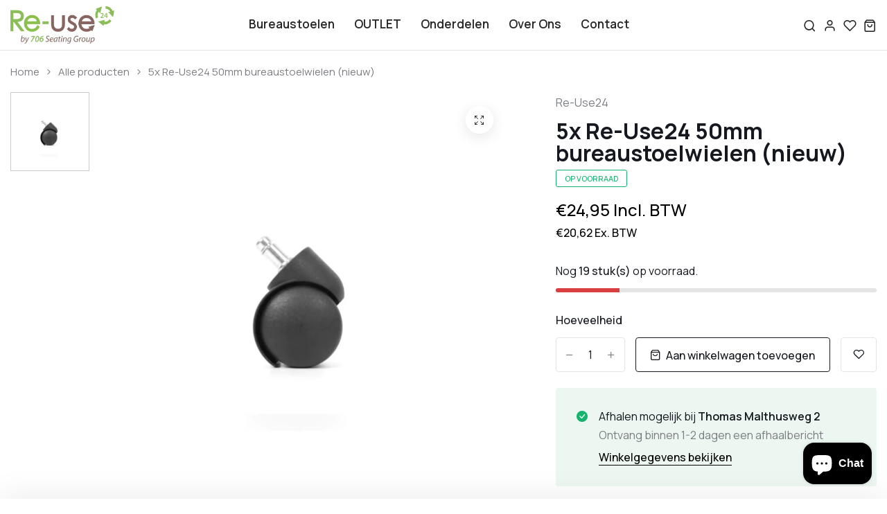

--- FILE ---
content_type: text/html; charset=utf-8
request_url: https://www.re-use24.nl/products/5x-re-use24-50mm-bureaustoelwielen-nieuw
body_size: 36705
content:
<!doctype html>
<html class="no-js" lang="nl"> 
  <head>
    <meta charset="utf-8">
    <meta http-equiv="X-UA-Compatible" content="IE=edge">
    <meta name="viewport" content="width=device-width,initial-scale=1">
    <meta name="theme-color" content="">
    <meta name="format-detection" content="telephone=no">
    <link rel="canonical" href="https://www.re-use24.nl/products/5x-re-use24-50mm-bureaustoelwielen-nieuw">
    <link rel="dns-prefetch" href="https://cdn.shopify.com" crossorigin>
    <link rel="dns-prefetch" href="https://fonts.shopifycdn.com" crossorigin>
    <link rel="dns-prefetch" href="https://fonts.google.com" crossorigin>
    <link rel="preconnect" href="https://cdn.shopify.com" crossorigin><link rel="icon" type="image/png" href="//www.re-use24.nl/cdn/shop/files/Re-use24_360x_0ee1eac7-1161-4a66-97db-690c3cb3bda4.webp?crop=center&height=32&v=1663659728&width=32"><title>5x Re-Use24 50mm bureaustoelwielen (nieuw)
</title><meta name="description" content="Set van 5 nieuwe ongeremde bureaustoelwielen Hoogte 50mm Pin 11x20mm Geschikt voor zachte vloeren.">
<meta property="og:site_name" content="Re-Use24">
<meta property="og:url" content="https://www.re-use24.nl/products/5x-re-use24-50mm-bureaustoelwielen-nieuw">
<meta property="og:title" content="5x Re-Use24 50mm bureaustoelwielen (nieuw)">
<meta property="og:type" content="product">
<meta property="og:description" content="Set van 5 nieuwe ongeremde bureaustoelwielen Hoogte 50mm Pin 11x20mm Geschikt voor zachte vloeren."><meta property="og:image" content="http://www.re-use24.nl/cdn/shop/files/5x-re-use24-50mm-bureaustoelwielen-nieuw-3468920.jpg?v=1753724682">
  <meta property="og:image:secure_url" content="https://www.re-use24.nl/cdn/shop/files/5x-re-use24-50mm-bureaustoelwielen-nieuw-3468920.jpg?v=1753724682">
  <meta property="og:image:width" content="1200">
  <meta property="og:image:height" content="1200"><meta property="og:price:amount" content="24,95">
  <meta property="og:price:currency" content="EUR"><meta name="twitter:card" content="summary_large_image">
<meta name="twitter:title" content="5x Re-Use24 50mm bureaustoelwielen (nieuw)">
<meta name="twitter:description" content="Set van 5 nieuwe ongeremde bureaustoelwielen Hoogte 50mm Pin 11x20mm Geschikt voor zachte vloeren."><link rel="preload" as="style" href="//www.re-use24.nl/cdn/shop/t/11/assets/base.min.css?v=136429630637253044101714983244">
    <script src="//www.re-use24.nl/cdn/shop/t/11/assets/global.js?v=92536340854383418611714983245" defer="defer"></script>

  <script>window.performance && window.performance.mark && window.performance.mark('shopify.content_for_header.start');</script><meta name="google-site-verification" content="WCd3bsU3tdY4ulpBkmmOmHRiiQGM2-puVJZPMAuGU_I">
<meta id="shopify-digital-wallet" name="shopify-digital-wallet" content="/61030531242/digital_wallets/dialog">
<meta name="shopify-checkout-api-token" content="7d4483c5345800ba13ac29f02cac48b4">
<link rel="alternate" hreflang="x-default" href="https://www.re-use24.nl/products/5x-re-use24-50mm-bureaustoelwielen-nieuw">
<link rel="alternate" hreflang="nl" href="https://www.re-use24.nl/products/5x-re-use24-50mm-bureaustoelwielen-nieuw">
<link rel="alternate" hreflang="fy" href="https://www.re-use24.nl/fy/products/5x-re-use24-50mm-bureaustoelwielen-nieuw">
<link rel="alternate" type="application/json+oembed" href="https://www.re-use24.nl/products/5x-re-use24-50mm-bureaustoelwielen-nieuw.oembed">
<script async="async" data-src="/checkouts/internal/preloads.js?locale=nl-NL"></script>
<script id="apple-pay-shop-capabilities" type="application/json">{"shopId":61030531242,"countryCode":"NL","currencyCode":"EUR","merchantCapabilities":["supports3DS"],"merchantId":"gid:\/\/shopify\/Shop\/61030531242","merchantName":"Re-Use24","requiredBillingContactFields":["postalAddress","email","phone"],"requiredShippingContactFields":["postalAddress","email","phone"],"shippingType":"shipping","supportedNetworks":["visa","masterCard"],"total":{"type":"pending","label":"Re-Use24","amount":"1.00"},"shopifyPaymentsEnabled":true,"supportsSubscriptions":true}</script>
<script id="shopify-features" type="application/json">{"accessToken":"7d4483c5345800ba13ac29f02cac48b4","betas":["rich-media-storefront-analytics"],"domain":"www.re-use24.nl","predictiveSearch":true,"shopId":61030531242,"locale":"nl"}</script>
<script>var Shopify = Shopify || {};
Shopify.shop = "706reuse.myshopify.com";
Shopify.locale = "nl";
Shopify.currency = {"active":"EUR","rate":"1.0"};
Shopify.country = "NL";
Shopify.theme = {"name":"RE-USE 2.0 - Zonder reparatieservice","id":161790624078,"schema_name":"Hongo","schema_version":"1.4","theme_store_id":null,"role":"main"};
Shopify.theme.handle = "null";
Shopify.theme.style = {"id":null,"handle":null};
Shopify.cdnHost = "www.re-use24.nl/cdn";
Shopify.routes = Shopify.routes || {};
Shopify.routes.root = "/";</script>
<script type="module">!function(o){(o.Shopify=o.Shopify||{}).modules=!0}(window);</script>
<script>!function(o){function n(){var o=[];function n(){o.push(Array.prototype.slice.apply(arguments))}return n.q=o,n}var t=o.Shopify=o.Shopify||{};t.loadFeatures=n(),t.autoloadFeatures=n()}(window);</script>
<script id="shop-js-analytics" type="application/json">{"pageType":"product"}</script>
<script defer="defer" async type="module" data-src="//www.re-use24.nl/cdn/shopifycloud/shop-js/modules/v2/client.init-shop-cart-sync_vOV-a8uK.nl.esm.js"></script>
<script defer="defer" async type="module" data-src="//www.re-use24.nl/cdn/shopifycloud/shop-js/modules/v2/chunk.common_CJhj07vB.esm.js"></script>
<script defer="defer" async type="module" data-src="//www.re-use24.nl/cdn/shopifycloud/shop-js/modules/v2/chunk.modal_CUgVXUZf.esm.js"></script>
<script type="module">
  await import("//www.re-use24.nl/cdn/shopifycloud/shop-js/modules/v2/client.init-shop-cart-sync_vOV-a8uK.nl.esm.js");
await import("//www.re-use24.nl/cdn/shopifycloud/shop-js/modules/v2/chunk.common_CJhj07vB.esm.js");
await import("//www.re-use24.nl/cdn/shopifycloud/shop-js/modules/v2/chunk.modal_CUgVXUZf.esm.js");

  window.Shopify.SignInWithShop?.initShopCartSync?.({"fedCMEnabled":true,"windoidEnabled":true});

</script>
<script>(function() {
  var isLoaded = false;
  function asyncLoad() {
    if (isLoaded) return;
    isLoaded = true;
    var urls = ["https:\/\/cdn.shopify.com\/s\/files\/1\/0610\/3053\/1242\/t\/5\/assets\/postscript-sdk.js?v=1657637155\u0026shopId=187593\u0026shop=706reuse.myshopify.com","https:\/\/widget.trustpilot.com\/bootstrap\/v5\/tp.widget.sync.bootstrap.min.js?shop=706reuse.myshopify.com","https:\/\/ecommplugins-scripts.trustpilot.com\/v2.1\/js\/header.min.js?settings=eyJrZXkiOiJIYjNNUFNpeHRITnM0Z0hRIiwicyI6Im5vbmUifQ==\u0026shop=706reuse.myshopify.com","https:\/\/ecommplugins-trustboxsettings.trustpilot.com\/706reuse.myshopify.com.js?settings=1715090383430\u0026shop=706reuse.myshopify.com","https:\/\/ufe.helixo.co\/scripts\/sdk.min.js?shop=706reuse.myshopify.com","https:\/\/omnisnippet1.com\/platforms\/shopify.js?source=scriptTag\u0026v=2025-11-28T13\u0026shop=706reuse.myshopify.com"];
    for (var i = 0; i < urls.length; i++) {
      var s = document.createElement('script');
      s.type = 'text/javascript';
      s.async = true;
      s.src = urls[i];
      var x = document.getElementsByTagName('script')[0];
      x.parentNode.insertBefore(s, x);
    }
  };
  document.addEventListener('StartAsyncLoading',function(event){asyncLoad();});if(window.attachEvent) {
    window.attachEvent('onload', function(){});
  } else {
    window.addEventListener('load', function(){}, false);
  }
})();</script>
<script id="__st">var __st={"a":61030531242,"offset":3600,"reqid":"2601c79d-4595-402f-abce-d3456759ee47-1769782864","pageurl":"www.re-use24.nl\/products\/5x-re-use24-50mm-bureaustoelwielen-nieuw","u":"c7cf6657ed1f","p":"product","rtyp":"product","rid":8432414851406};</script>
<script>window.ShopifyPaypalV4VisibilityTracking = true;</script>
<script id="captcha-bootstrap">!function(){'use strict';const t='contact',e='account',n='new_comment',o=[[t,t],['blogs',n],['comments',n],[t,'customer']],c=[[e,'customer_login'],[e,'guest_login'],[e,'recover_customer_password'],[e,'create_customer']],r=t=>t.map((([t,e])=>`form[action*='/${t}']:not([data-nocaptcha='true']) input[name='form_type'][value='${e}']`)).join(','),a=t=>()=>t?[...document.querySelectorAll(t)].map((t=>t.form)):[];function s(){const t=[...o],e=r(t);return a(e)}const i='password',u='form_key',d=['recaptcha-v3-token','g-recaptcha-response','h-captcha-response',i],f=()=>{try{return window.sessionStorage}catch{return}},m='__shopify_v',_=t=>t.elements[u];function p(t,e,n=!1){try{const o=window.sessionStorage,c=JSON.parse(o.getItem(e)),{data:r}=function(t){const{data:e,action:n}=t;return t[m]||n?{data:e,action:n}:{data:t,action:n}}(c);for(const[e,n]of Object.entries(r))t.elements[e]&&(t.elements[e].value=n);n&&o.removeItem(e)}catch(o){console.error('form repopulation failed',{error:o})}}const l='form_type',E='cptcha';function T(t){t.dataset[E]=!0}const w=window,h=w.document,L='Shopify',v='ce_forms',y='captcha';let A=!1;((t,e)=>{const n=(g='f06e6c50-85a8-45c8-87d0-21a2b65856fe',I='https://cdn.shopify.com/shopifycloud/storefront-forms-hcaptcha/ce_storefront_forms_captcha_hcaptcha.v1.5.2.iife.js',D={infoText:'Beschermd door hCaptcha',privacyText:'Privacy',termsText:'Voorwaarden'},(t,e,n)=>{const o=w[L][v],c=o.bindForm;if(c)return c(t,g,e,D).then(n);var r;o.q.push([[t,g,e,D],n]),r=I,A||(h.body.append(Object.assign(h.createElement('script'),{id:'captcha-provider',async:!0,src:r})),A=!0)});var g,I,D;w[L]=w[L]||{},w[L][v]=w[L][v]||{},w[L][v].q=[],w[L][y]=w[L][y]||{},w[L][y].protect=function(t,e){n(t,void 0,e),T(t)},Object.freeze(w[L][y]),function(t,e,n,w,h,L){const[v,y,A,g]=function(t,e,n){const i=e?o:[],u=t?c:[],d=[...i,...u],f=r(d),m=r(i),_=r(d.filter((([t,e])=>n.includes(e))));return[a(f),a(m),a(_),s()]}(w,h,L),I=t=>{const e=t.target;return e instanceof HTMLFormElement?e:e&&e.form},D=t=>v().includes(t);t.addEventListener('submit',(t=>{const e=I(t);if(!e)return;const n=D(e)&&!e.dataset.hcaptchaBound&&!e.dataset.recaptchaBound,o=_(e),c=g().includes(e)&&(!o||!o.value);(n||c)&&t.preventDefault(),c&&!n&&(function(t){try{if(!f())return;!function(t){const e=f();if(!e)return;const n=_(t);if(!n)return;const o=n.value;o&&e.removeItem(o)}(t);const e=Array.from(Array(32),(()=>Math.random().toString(36)[2])).join('');!function(t,e){_(t)||t.append(Object.assign(document.createElement('input'),{type:'hidden',name:u})),t.elements[u].value=e}(t,e),function(t,e){const n=f();if(!n)return;const o=[...t.querySelectorAll(`input[type='${i}']`)].map((({name:t})=>t)),c=[...d,...o],r={};for(const[a,s]of new FormData(t).entries())c.includes(a)||(r[a]=s);n.setItem(e,JSON.stringify({[m]:1,action:t.action,data:r}))}(t,e)}catch(e){console.error('failed to persist form',e)}}(e),e.submit())}));const S=(t,e)=>{t&&!t.dataset[E]&&(n(t,e.some((e=>e===t))),T(t))};for(const o of['focusin','change'])t.addEventListener(o,(t=>{const e=I(t);D(e)&&S(e,y())}));const B=e.get('form_key'),M=e.get(l),P=B&&M;t.addEventListener('DOMContentLoaded',(()=>{const t=y();if(P)for(const e of t)e.elements[l].value===M&&p(e,B);[...new Set([...A(),...v().filter((t=>'true'===t.dataset.shopifyCaptcha))])].forEach((e=>S(e,t)))}))}(h,new URLSearchParams(w.location.search),n,t,e,['guest_login'])})(!0,!0)}();</script>
<script integrity="sha256-4kQ18oKyAcykRKYeNunJcIwy7WH5gtpwJnB7kiuLZ1E=" data-source-attribution="shopify.loadfeatures" defer="defer" data-src="//www.re-use24.nl/cdn/shopifycloud/storefront/assets/storefront/load_feature-a0a9edcb.js" crossorigin="anonymous"></script>
<script data-source-attribution="shopify.dynamic_checkout.dynamic.init">var Shopify=Shopify||{};Shopify.PaymentButton=Shopify.PaymentButton||{isStorefrontPortableWallets:!0,init:function(){window.Shopify.PaymentButton.init=function(){};var t=document.createElement("script");t.data-src="https://www.re-use24.nl/cdn/shopifycloud/portable-wallets/latest/portable-wallets.nl.js",t.type="module",document.head.appendChild(t)}};
</script>
<script data-source-attribution="shopify.dynamic_checkout.buyer_consent">
  function portableWalletsHideBuyerConsent(e){var t=document.getElementById("shopify-buyer-consent"),n=document.getElementById("shopify-subscription-policy-button");t&&n&&(t.classList.add("hidden"),t.setAttribute("aria-hidden","true"),n.removeEventListener("click",e))}function portableWalletsShowBuyerConsent(e){var t=document.getElementById("shopify-buyer-consent"),n=document.getElementById("shopify-subscription-policy-button");t&&n&&(t.classList.remove("hidden"),t.removeAttribute("aria-hidden"),n.addEventListener("click",e))}window.Shopify?.PaymentButton&&(window.Shopify.PaymentButton.hideBuyerConsent=portableWalletsHideBuyerConsent,window.Shopify.PaymentButton.showBuyerConsent=portableWalletsShowBuyerConsent);
</script>
<script>
  function portableWalletsCleanup(e){e&&e.src&&console.error("Failed to load portable wallets script "+e.src);var t=document.querySelectorAll("shopify-accelerated-checkout .shopify-payment-button__skeleton, shopify-accelerated-checkout-cart .wallet-cart-button__skeleton"),e=document.getElementById("shopify-buyer-consent");for(let e=0;e<t.length;e++)t[e].remove();e&&e.remove()}function portableWalletsNotLoadedAsModule(e){e instanceof ErrorEvent&&"string"==typeof e.message&&e.message.includes("import.meta")&&"string"==typeof e.filename&&e.filename.includes("portable-wallets")&&(window.removeEventListener("error",portableWalletsNotLoadedAsModule),window.Shopify.PaymentButton.failedToLoad=e,"loading"===document.readyState?document.addEventListener("DOMContentLoaded",window.Shopify.PaymentButton.init):window.Shopify.PaymentButton.init())}window.addEventListener("error",portableWalletsNotLoadedAsModule);
</script>

<script type="module" data-src="https://www.re-use24.nl/cdn/shopifycloud/portable-wallets/latest/portable-wallets.nl.js" onError="portableWalletsCleanup(this)" crossorigin="anonymous"></script>
<script nomodule>
  document.addEventListener("DOMContentLoaded", portableWalletsCleanup);
</script>

<script id='scb4127' type='text/javascript' async='' data-src='https://www.re-use24.nl/cdn/shopifycloud/privacy-banner/storefront-banner.js'></script><link id="shopify-accelerated-checkout-styles" rel="stylesheet" media="screen" href="https://www.re-use24.nl/cdn/shopifycloud/portable-wallets/latest/accelerated-checkout-backwards-compat.css" crossorigin="anonymous">
<style id="shopify-accelerated-checkout-cart">
        #shopify-buyer-consent {
  margin-top: 1em;
  display: inline-block;
  width: 100%;
}

#shopify-buyer-consent.hidden {
  display: none;
}

#shopify-subscription-policy-button {
  background: none;
  border: none;
  padding: 0;
  text-decoration: underline;
  font-size: inherit;
  cursor: pointer;
}

#shopify-subscription-policy-button::before {
  box-shadow: none;
}

      </style>

<script>window.performance && window.performance.mark && window.performance.mark('shopify.content_for_header.end');</script>
<link rel="preconnect" href=" https://fonts.googleapis.com ">
      <link rel="preconnect" href=" https://fonts.gstatic.com " crossorigin><link href="https://fonts.googleapis.com/css?family=Manrope:100,200,300,400,500,600,700,800,900&display=swap" rel="stylesheet">
<style data-shopify>[data-image-loading]:before {
          background-image: url(//www.re-use24.nl/cdn/shop/files/Re-use24_c82e524b-73ca-4df2-a2a5-e906d3f75007.png?crop=center&height=100&v=1650870907&width=100);
          background-repeat: no-repeat;
          background-position: center;
          background-size: 80px;
        }</style>
    <link href="//www.re-use24.nl/cdn/shop/t/11/assets/critical.min.css?v=65804943796829140831714983245" rel="stylesheet" type="text/css" media="all" />
<link href="//www.re-use24.nl/cdn/shop/t/11/assets/product-photoswipe.min.css?v=36944327863993020261714983246" rel="stylesheet" type="text/css" media="all" />
    <link href="//www.re-use24.nl/cdn/shop/t/11/assets/product-plyr.css?v=149327537933348522551714983246" rel="stylesheet" type="text/css" media="all" />
<link href="//www.re-use24.nl/cdn/shop/t/11/assets/font-awesome-icon.min.css?v=3436939494894238951714983245" rel="stylesheet" type="text/css" media="all" />
<link href="//www.re-use24.nl/cdn/shop/t/11/assets/bootstrap-icons.min.css?v=72093612080349684221714983244" rel="stylesheet" type="text/css" media="all" />
<link href="//www.re-use24.nl/cdn/shop/t/11/assets/feather-icon.min.css?v=22351790103242076591714983245" rel="stylesheet" type="text/css" media="all" />
<link href="//www.re-use24.nl/cdn/shop/t/11/assets/theme-vendor.min.css?v=82281003695519279901714983246" rel="stylesheet" type="text/css" media="all" />
<style data-shopify>:root {
		/* Font size */
		--font_size: 16px;
		--font_size_minus1: 15px;
		--font_size_minus2: 14px;
		--font_size_minus3: 13px;
		--font_size_minus4: 12px;
		--font_size_minus5: 11px;--font_size_plus1: 17px;--font_size_plus2: 18px;--font_size_plus3: 19px;--font_size_plus4: 20px;--font_size_plus5: 21px;--font_size_plus6: 22px;--font_size_plus7: 23px;--font_size_plus8: 24px;--font_size_plus9: 25px;--font_size_plus10: 26px;--font_size_plus11: 27px;--font_size_plus12: 28px;--font_size_plus13: 29px;--font_size_plus14: 30px;--font_size_plus15: 31px;--font_size_plus16: 32px;--font_size_plus17: 33px;--font_size_plus18: 34px;--font_size_plus19: 35px;--font_size_plus20: 36px;--font_size_plus21: 37px;--font_size_plus22: 38px;--font_size_plus23: 39px;--font_size_plus24: 40px;--font_size_plus25: 41px;--font_size_plus26: 42px;--font_size_plus27: 43px;--font_size_plus28: 44px;--font_size_plus29: 45px;--font_size_plus30: 46px;--font_size_plus31: 47px;--font_size_plus32: 48px;--font_size_plus33: 49px;--font_size_plus34: 50px;--font_size_plus35: 51px;--font_size_plus36: 52px;--font_size_plus37: 53px;--font_size_plus38: 54px;--font_size_plus39: 55px;--font_size_plus40: 56px;--font_size_plus41: 57px;--font_size_plus42: 58px;--font_size_plus43: 59px;--font_size_plus44: 60px;--font_size_plus45: 61px;--font_size_plus46: 62px;--font_size_plus47: 63px;--font_size_plus48: 64px;--font_size_plus49: 65px;--font_size_plus50: 66px;--font_size_plus52: 68px;
    --font_size_plus82: 98px;
    --font_size_plus72: 88px;

  	/* Body */
		--body-font: Manrope ;
		--alt-font: Manrope ;
		--body-line-height: 30px;
		--body-font-weight: 400;

		/* Header color & background color */
		--header-bg-color: #ffffff;
		--header-hover-bg-color: #ffffff;
		--menu-text-color: #262626;
		--menu-text-hover-color: #343534;
		--menu-open-text-color: #262626;
		--sub-menu-text-color: #808080;
		--count-bg-color: #262626;
		--count-number-color: #ffffff;
		--addon-text-color: #262626;
		--addon-text-title-color: rgba(38, 38, 38, 0.7);
		--addon-text-hover-color: #343534;
		--menu-open-child-link-color: rgba(38, 38, 38, 0.5);
		--logo-separator-color: rgba(38, 38, 38, 0.3);

		/* Search bar color */
		--search-bg-color: #ffffff;
		--search-close-icon-color: #262626;
		--search-icon-color: #262626;
		--search-input-text-color: #262626;
		--search-input-placeholder-color: rgba(38, 38, 38, 0.5);
		--search-title-color: #262626;
		--search-input-border-color: #262626;
		--search-input-bg-color: #ffffff;

		/* Header logo */
		--logo-width-desktop: 150px;
    --logo-width-mobile: 110px;--header-height-default: 0;
      --miniheader-height-default: 0;/* Container */
		--container: 1220px;
		--container-fluid: 1640px;
		--container-fluid-offset:  15px; 

		/* Box layout */
		--box-layout-width: 1840px;

		/* Color */
		--base-color: #8bbe57;
		--body-text-color: #7b7e83;--dark-color: #262626;
		--white-color: #ffffff;
		--extra-medium-gray: #e4e4e4;
		--very-light-gray: #f7f7f7;
		--red: #da3f3f;
		--green: #16b36e;

		/* Product badge label color */
		--sale-label-color: #ffffff;
		--sale-label-bg-color: #8bbe57;
		--new-label-color: #ffffff;
		--new-label-bg-color: #16b36e;
		--sold-out-label-color: #ffffff;
		--sold-out-label-bg-color: #15191f;

		/* Heading font size */
		--h1-font-size: 70px;
    --h2-font-size: 50px;
    --h3-font-size: 45px;
    --h4-font-size: 38px;
    --h5-font-size: 32px;
    --h6-font-size: 28px;

    /* Heading line height */
    --h1-line-height: 70px;
    --h2-line-height: 50px;
    --h3-line-height: 45px;
    --h4-line-height: 38px;
    --h5-line-height: 32px;
    --h6-line-height: 28px;

    /* Heading font weight */
    --heading-font-weight: 700;

		/* Section font size, line-height and color */
		--heading-color: #15191f;
		--sub-heading-color: #7b7e83;
		--section-heading-size: 40px;
		--section-heading-line-height: 45px;
		--section-sub-heading-size: 17px;
		--section-sub-heading-line-height: 30px;
		--section-sub-heading-ls: 0px;

		/* Custom button */
		--custom-btn-text-color: #262626;
		--custom-btn-text-hover-color: #262626;
		--custom-btn-bg-color: #fff;
		--custom-btn-bg-hover-color: #fff;
		--custom-btn-border-color: #ffffff;
		--custom-btn-border-hover-color: #fff;

		/* Font weight */
		--font-weight-100: 100;
		--font-weight-200: 200;
		--font-weight-300: 300;
		--font-weight-400: 400;
		--font-weight-500: 500;
		--font-weight-600: 600;
		--font-weight-700: 700;
		--font-weight-800: 800;
		--font-weight-900: 900;

		/* bootstrap css */
		scroll-behavior: unset;
	}</style><link href="//www.re-use24.nl/cdn/shop/t/11/assets/base.min.css?v=136429630637253044101714983244" rel="stylesheet" type="text/css" media="all" />
<link href="//www.re-use24.nl/cdn/shop/t/11/assets/responsive.min.css?v=159121067980401962741714983246" rel="stylesheet" type="text/css" media="all" />
    <script>document.documentElement.className = document.documentElement.className.replace('no-js', 'js');    
    </script>
  <!-- BEGIN app block: shopify://apps/tinyseo/blocks/product-json-ld-embed/0605268f-f7c4-4e95-b560-e43df7d59ae4 -->
<!-- END app block --><!-- BEGIN app block: shopify://apps/ufe-cross-sell-upsell-bundle/blocks/app-embed/588d2ac5-62f3-4ccd-8638-da98ec61fa90 -->



<script>
  window.isUfeInstalled = true;
  
  window.ufeStore = {
    collections: [619555455310,621577797966,285429956778],
    tags: 'bureaustoel onderdelen,bureaustoel repareren,buro stoel repareren,onderdelen bureaustoel'.split(','),
    selectedVariantId: 46799767109966,
    moneyFormat: "\u003cspan class=dualPrice\u003e€{{amount_with_comma_separator}}\u003c\/span\u003e",
    moneyFormatWithCurrency: "\u003cspan class=dualPrice\u003e€{{amount_with_comma_separator}} EUR\u003c\/span\u003e",
    currency: "EUR",
    customerId: null,
    productAvailable: true,
    productMapping: [],
    meta: {
        pageType: 'product' ,
        productId: 8432414851406 ,
        selectedVariantId: 46799767109966,
        collectionId: null
    }
  }
  


  
    window.ufeStore.cartTotal = 0;
    window.ufeStore.cart = {"note":null,"attributes":{},"original_total_price":0,"total_price":0,"total_discount":0,"total_weight":0.0,"item_count":0,"items":[],"requires_shipping":false,"currency":"EUR","items_subtotal_price":0,"cart_level_discount_applications":[],"checkout_charge_amount":0},
    
  

   window.ufeStore.localization = {};
  
  

  window.ufeStore.localization.availableCountries = ["BE","NL"];
  window.ufeStore.localization.availableLanguages = ["nl","fy"];

  console.log("%c UFE: Funnel Engines ⚡️ Full Throttle 🦾😎!", 'font-weight: bold; letter-spacing: 2px; font-family: system-ui, -apple-system, BlinkMacSystemFont, "Segoe UI", "Roboto", "Oxygen", "Ubuntu", Arial, sans-serif;font-size: 20px;color: rgb(25, 124, 255); text-shadow: 1px 1px 0 rgb(62, 246, 255)');
  console.log(`%c \n Funnels on Re-Use24 is powered by Upsell Funnel Engine. \n  \n   → Positive ROI Guaranteed \n   → #1 Upsell Funnel App\n   → Increased AOV & LTV\n   → All-In-One Upsell & Cross Sell\n  \n Know more: https://helixo.co/ufe \n\n  \n  `,'font-size: 12px;font-family: monospace;padding: 1px 2px;line-height: 1');
   
</script>


<script async src="https://ufe.helixo.co/scripts/app-core.min.js?shop=706reuse.myshopify.com"></script><!-- END app block --><!-- BEGIN app block: shopify://apps/dual-price-display-pro/blocks/app-block/fbd96439-f105-44a6-b4c5-51766faddec4 -->
    <!-- BEGIN app snippet: init --><style>
    .dualPrice{display:block;}
    [itemprop="price"]{display:block !important;}
</style>

    <div class="styleForDualPrice tae">
        <style>
            .dualPrice{display:none;}
        </style>
    </div>


<script type="text/javascript">
    
        var productDPID = '8432414851406';
        var productDPHandle = '5x-re-use24-50mm-bureaustoelwielen-nieuw';
        var productDPTags = JSON.parse(JSON.stringify(["bureaustoel onderdelen","bureaustoel repareren","buro stoel repareren","onderdelen bureaustoel"]));
        var productDPVendor = "Re-Use24";
        var variants = [];
        var variantsDPTaxable = [];
        
            variants.push('{"id":' + 46799767109966 + ',"price":' + 2495 + '}');
            variantsDPTaxable.push('{"id":' + 46799767109966 + ',"taxable":' + true + ',"compareAtPrice":' + 0 + '}');
        
        var productDPVariants = '[' + variants.join(",") + ']';
        var productDPVariantsTaxable = '[' + variantsDPTaxable.join(",") + ']';
        var selectedProductDPPrice = '2495';
        var selectedProductDPCompareAtPrice = '';
        var selectedProductDPVariantID = '46799767109966';
    
    var isCart = false;
    
    var dualPriceStoreID = parseInt('2191');
    var dpLocalizationIsoCode = 'NL';

    
    var dp_activate_app = '1';
    var dp_base_price_type = '0';
    var dp_price_type_to_show = '0';
    var dp_first_price = '0';
    var dp_tax_percent = '21';
    var dp_dual_price_for_taxable_products = '0';
    var dp_apply_only_tax_rules_prices = '';
    var dp_tax_incl_label = 'Incl. BTW';
    var dp_tax_excl_label = 'Ex. BTW';
    var dp_price_path = '[itemprop=price]';
    var dp_catalog_price_path = '.dualPrice';
    var dp_tax_incl_color = '#000000';
    var dp_tax_excl_color = '#000000';
    var dp_size_ratio = '1';
    var dp_money_format = '€$$amount_with_comma_separator&&';
    
        dp_money_format = '€{{amount_with_comma_separator}}';
    
    var dp_show_compare_at_price = '1';

    var dp_tax_rules = [];
    
        dp_tax_rules = [];
    

    var dp_customer_tags = [];
    
        
    

    var dp_collections_products_ids = {};
    
    
</script>
<!-- END app snippet -->
    <!-- BEGIN app snippet: scripts -->

    <script src='https://cdn.shopify.com/extensions/019b1312-1188-701f-a167-4312b20b1b1a/dual-price-display-pro-11/assets/dualPrice_v4.js' defer></script>


<!-- END app snippet -->



<!-- END app block --><script src="https://cdn.shopify.com/extensions/e8878072-2f6b-4e89-8082-94b04320908d/inbox-1254/assets/inbox-chat-loader.js" type="text/javascript" defer="defer"></script>
<script src="https://cdn.shopify.com/extensions/6c66d7d0-f631-46bf-8039-ad48ac607ad6/forms-2301/assets/shopify-forms-loader.js" type="text/javascript" defer="defer"></script>
<link href="https://monorail-edge.shopifysvc.com" rel="dns-prefetch">
<script>(function(){if ("sendBeacon" in navigator && "performance" in window) {try {var session_token_from_headers = performance.getEntriesByType('navigation')[0].serverTiming.find(x => x.name == '_s').description;} catch {var session_token_from_headers = undefined;}var session_cookie_matches = document.cookie.match(/_shopify_s=([^;]*)/);var session_token_from_cookie = session_cookie_matches && session_cookie_matches.length === 2 ? session_cookie_matches[1] : "";var session_token = session_token_from_headers || session_token_from_cookie || "";function handle_abandonment_event(e) {var entries = performance.getEntries().filter(function(entry) {return /monorail-edge.shopifysvc.com/.test(entry.name);});if (!window.abandonment_tracked && entries.length === 0) {window.abandonment_tracked = true;var currentMs = Date.now();var navigation_start = performance.timing.navigationStart;var payload = {shop_id: 61030531242,url: window.location.href,navigation_start,duration: currentMs - navigation_start,session_token,page_type: "product"};window.navigator.sendBeacon("https://monorail-edge.shopifysvc.com/v1/produce", JSON.stringify({schema_id: "online_store_buyer_site_abandonment/1.1",payload: payload,metadata: {event_created_at_ms: currentMs,event_sent_at_ms: currentMs}}));}}window.addEventListener('pagehide', handle_abandonment_event);}}());</script>
<script id="web-pixels-manager-setup">(function e(e,d,r,n,o){if(void 0===o&&(o={}),!Boolean(null===(a=null===(i=window.Shopify)||void 0===i?void 0:i.analytics)||void 0===a?void 0:a.replayQueue)){var i,a;window.Shopify=window.Shopify||{};var t=window.Shopify;t.analytics=t.analytics||{};var s=t.analytics;s.replayQueue=[],s.publish=function(e,d,r){return s.replayQueue.push([e,d,r]),!0};try{self.performance.mark("wpm:start")}catch(e){}var l=function(){var e={modern:/Edge?\/(1{2}[4-9]|1[2-9]\d|[2-9]\d{2}|\d{4,})\.\d+(\.\d+|)|Firefox\/(1{2}[4-9]|1[2-9]\d|[2-9]\d{2}|\d{4,})\.\d+(\.\d+|)|Chrom(ium|e)\/(9{2}|\d{3,})\.\d+(\.\d+|)|(Maci|X1{2}).+ Version\/(15\.\d+|(1[6-9]|[2-9]\d|\d{3,})\.\d+)([,.]\d+|)( \(\w+\)|)( Mobile\/\w+|) Safari\/|Chrome.+OPR\/(9{2}|\d{3,})\.\d+\.\d+|(CPU[ +]OS|iPhone[ +]OS|CPU[ +]iPhone|CPU IPhone OS|CPU iPad OS)[ +]+(15[._]\d+|(1[6-9]|[2-9]\d|\d{3,})[._]\d+)([._]\d+|)|Android:?[ /-](13[3-9]|1[4-9]\d|[2-9]\d{2}|\d{4,})(\.\d+|)(\.\d+|)|Android.+Firefox\/(13[5-9]|1[4-9]\d|[2-9]\d{2}|\d{4,})\.\d+(\.\d+|)|Android.+Chrom(ium|e)\/(13[3-9]|1[4-9]\d|[2-9]\d{2}|\d{4,})\.\d+(\.\d+|)|SamsungBrowser\/([2-9]\d|\d{3,})\.\d+/,legacy:/Edge?\/(1[6-9]|[2-9]\d|\d{3,})\.\d+(\.\d+|)|Firefox\/(5[4-9]|[6-9]\d|\d{3,})\.\d+(\.\d+|)|Chrom(ium|e)\/(5[1-9]|[6-9]\d|\d{3,})\.\d+(\.\d+|)([\d.]+$|.*Safari\/(?![\d.]+ Edge\/[\d.]+$))|(Maci|X1{2}).+ Version\/(10\.\d+|(1[1-9]|[2-9]\d|\d{3,})\.\d+)([,.]\d+|)( \(\w+\)|)( Mobile\/\w+|) Safari\/|Chrome.+OPR\/(3[89]|[4-9]\d|\d{3,})\.\d+\.\d+|(CPU[ +]OS|iPhone[ +]OS|CPU[ +]iPhone|CPU IPhone OS|CPU iPad OS)[ +]+(10[._]\d+|(1[1-9]|[2-9]\d|\d{3,})[._]\d+)([._]\d+|)|Android:?[ /-](13[3-9]|1[4-9]\d|[2-9]\d{2}|\d{4,})(\.\d+|)(\.\d+|)|Mobile Safari.+OPR\/([89]\d|\d{3,})\.\d+\.\d+|Android.+Firefox\/(13[5-9]|1[4-9]\d|[2-9]\d{2}|\d{4,})\.\d+(\.\d+|)|Android.+Chrom(ium|e)\/(13[3-9]|1[4-9]\d|[2-9]\d{2}|\d{4,})\.\d+(\.\d+|)|Android.+(UC? ?Browser|UCWEB|U3)[ /]?(15\.([5-9]|\d{2,})|(1[6-9]|[2-9]\d|\d{3,})\.\d+)\.\d+|SamsungBrowser\/(5\.\d+|([6-9]|\d{2,})\.\d+)|Android.+MQ{2}Browser\/(14(\.(9|\d{2,})|)|(1[5-9]|[2-9]\d|\d{3,})(\.\d+|))(\.\d+|)|K[Aa][Ii]OS\/(3\.\d+|([4-9]|\d{2,})\.\d+)(\.\d+|)/},d=e.modern,r=e.legacy,n=navigator.userAgent;return n.match(d)?"modern":n.match(r)?"legacy":"unknown"}(),u="modern"===l?"modern":"legacy",c=(null!=n?n:{modern:"",legacy:""})[u],f=function(e){return[e.baseUrl,"/wpm","/b",e.hashVersion,"modern"===e.buildTarget?"m":"l",".js"].join("")}({baseUrl:d,hashVersion:r,buildTarget:u}),m=function(e){var d=e.version,r=e.bundleTarget,n=e.surface,o=e.pageUrl,i=e.monorailEndpoint;return{emit:function(e){var a=e.status,t=e.errorMsg,s=(new Date).getTime(),l=JSON.stringify({metadata:{event_sent_at_ms:s},events:[{schema_id:"web_pixels_manager_load/3.1",payload:{version:d,bundle_target:r,page_url:o,status:a,surface:n,error_msg:t},metadata:{event_created_at_ms:s}}]});if(!i)return console&&console.warn&&console.warn("[Web Pixels Manager] No Monorail endpoint provided, skipping logging."),!1;try{return self.navigator.sendBeacon.bind(self.navigator)(i,l)}catch(e){}var u=new XMLHttpRequest;try{return u.open("POST",i,!0),u.setRequestHeader("Content-Type","text/plain"),u.send(l),!0}catch(e){return console&&console.warn&&console.warn("[Web Pixels Manager] Got an unhandled error while logging to Monorail."),!1}}}}({version:r,bundleTarget:l,surface:e.surface,pageUrl:self.location.href,monorailEndpoint:e.monorailEndpoint});try{o.browserTarget=l,function(e){var d=e.src,r=e.async,n=void 0===r||r,o=e.onload,i=e.onerror,a=e.sri,t=e.scriptDataAttributes,s=void 0===t?{}:t,l=document.createElement("script"),u=document.querySelector("head"),c=document.querySelector("body");if(l.async=n,l.src=d,a&&(l.integrity=a,l.crossOrigin="anonymous"),s)for(var f in s)if(Object.prototype.hasOwnProperty.call(s,f))try{l.dataset[f]=s[f]}catch(e){}if(o&&l.addEventListener("load",o),i&&l.addEventListener("error",i),u)u.appendChild(l);else{if(!c)throw new Error("Did not find a head or body element to append the script");c.appendChild(l)}}({src:f,async:!0,onload:function(){if(!function(){var e,d;return Boolean(null===(d=null===(e=window.Shopify)||void 0===e?void 0:e.analytics)||void 0===d?void 0:d.initialized)}()){var d=window.webPixelsManager.init(e)||void 0;if(d){var r=window.Shopify.analytics;r.replayQueue.forEach((function(e){var r=e[0],n=e[1],o=e[2];d.publishCustomEvent(r,n,o)})),r.replayQueue=[],r.publish=d.publishCustomEvent,r.visitor=d.visitor,r.initialized=!0}}},onerror:function(){return m.emit({status:"failed",errorMsg:"".concat(f," has failed to load")})},sri:function(e){var d=/^sha384-[A-Za-z0-9+/=]+$/;return"string"==typeof e&&d.test(e)}(c)?c:"",scriptDataAttributes:o}),m.emit({status:"loading"})}catch(e){m.emit({status:"failed",errorMsg:(null==e?void 0:e.message)||"Unknown error"})}}})({shopId: 61030531242,storefrontBaseUrl: "https://www.re-use24.nl",extensionsBaseUrl: "https://extensions.shopifycdn.com/cdn/shopifycloud/web-pixels-manager",monorailEndpoint: "https://monorail-edge.shopifysvc.com/unstable/produce_batch",surface: "storefront-renderer",enabledBetaFlags: ["2dca8a86"],webPixelsConfigList: [{"id":"2694381902","configuration":"{\"apiURL\":\"https:\/\/api.omnisend.com\",\"appURL\":\"https:\/\/app.omnisend.com\",\"brandID\":\"6929a50d19bafd1a667c2750\",\"trackingURL\":\"https:\/\/wt.omnisendlink.com\"}","eventPayloadVersion":"v1","runtimeContext":"STRICT","scriptVersion":"aa9feb15e63a302383aa48b053211bbb","type":"APP","apiClientId":186001,"privacyPurposes":["ANALYTICS","MARKETING","SALE_OF_DATA"],"dataSharingAdjustments":{"protectedCustomerApprovalScopes":["read_customer_address","read_customer_email","read_customer_name","read_customer_personal_data","read_customer_phone"]}},{"id":"2523201870","configuration":"{\"shop\":\"706reuse.myshopify.com\"}","eventPayloadVersion":"v1","runtimeContext":"STRICT","scriptVersion":"95e3714be482a714d8bb426b59d253d8","type":"APP","apiClientId":119391649793,"privacyPurposes":["SALE_OF_DATA"],"dataSharingAdjustments":{"protectedCustomerApprovalScopes":["read_customer_address","read_customer_email","read_customer_name","read_customer_personal_data","read_customer_phone"]}},{"id":"2452062542","configuration":"{\"shopId\":\"187593\"}","eventPayloadVersion":"v1","runtimeContext":"STRICT","scriptVersion":"e57a43765e0d230c1bcb12178c1ff13f","type":"APP","apiClientId":2328352,"privacyPurposes":[],"dataSharingAdjustments":{"protectedCustomerApprovalScopes":["read_customer_address","read_customer_email","read_customer_name","read_customer_personal_data","read_customer_phone"]}},{"id":"1865941326","configuration":"{\"shop\":\"706reuse.myshopify.com\"}","eventPayloadVersion":"v1","runtimeContext":"STRICT","scriptVersion":"94b80d6b5f8a2309cad897219cb9737f","type":"APP","apiClientId":3090431,"privacyPurposes":["ANALYTICS","MARKETING","SALE_OF_DATA"],"dataSharingAdjustments":{"protectedCustomerApprovalScopes":["read_customer_address","read_customer_email","read_customer_name","read_customer_personal_data","read_customer_phone"]}},{"id":"1032028494","configuration":"{\"config\":\"{\\\"pixel_id\\\":\\\"G-JKTFMZY1E9\\\",\\\"target_country\\\":\\\"NL\\\",\\\"gtag_events\\\":[{\\\"type\\\":\\\"search\\\",\\\"action_label\\\":[\\\"G-JKTFMZY1E9\\\",\\\"AW-10932120573\\\/Ia_QCILs5okZEP3X69wo\\\"]},{\\\"type\\\":\\\"begin_checkout\\\",\\\"action_label\\\":[\\\"G-JKTFMZY1E9\\\",\\\"AW-10932120573\\\/a0QTCIjs5okZEP3X69wo\\\"]},{\\\"type\\\":\\\"view_item\\\",\\\"action_label\\\":[\\\"G-JKTFMZY1E9\\\",\\\"AW-10932120573\\\/VboHCP_r5okZEP3X69wo\\\",\\\"MC-P1RPYTHZFM\\\"]},{\\\"type\\\":\\\"purchase\\\",\\\"action_label\\\":[\\\"G-JKTFMZY1E9\\\",\\\"AW-10932120573\\\/mldTCPnr5okZEP3X69wo\\\",\\\"MC-P1RPYTHZFM\\\"]},{\\\"type\\\":\\\"page_view\\\",\\\"action_label\\\":[\\\"G-JKTFMZY1E9\\\",\\\"AW-10932120573\\\/U0C2CPzr5okZEP3X69wo\\\",\\\"MC-P1RPYTHZFM\\\"]},{\\\"type\\\":\\\"add_payment_info\\\",\\\"action_label\\\":[\\\"G-JKTFMZY1E9\\\",\\\"AW-10932120573\\\/8AgRCIvs5okZEP3X69wo\\\"]},{\\\"type\\\":\\\"add_to_cart\\\",\\\"action_label\\\":[\\\"G-JKTFMZY1E9\\\",\\\"AW-10932120573\\\/ZHxMCIXs5okZEP3X69wo\\\"]}],\\\"enable_monitoring_mode\\\":false}\"}","eventPayloadVersion":"v1","runtimeContext":"OPEN","scriptVersion":"b2a88bafab3e21179ed38636efcd8a93","type":"APP","apiClientId":1780363,"privacyPurposes":[],"dataSharingAdjustments":{"protectedCustomerApprovalScopes":["read_customer_address","read_customer_email","read_customer_name","read_customer_personal_data","read_customer_phone"]}},{"id":"179929422","eventPayloadVersion":"v1","runtimeContext":"LAX","scriptVersion":"1","type":"CUSTOM","privacyPurposes":["ANALYTICS"],"name":"Google Analytics tag (migrated)"},{"id":"shopify-app-pixel","configuration":"{}","eventPayloadVersion":"v1","runtimeContext":"STRICT","scriptVersion":"0450","apiClientId":"shopify-pixel","type":"APP","privacyPurposes":["ANALYTICS","MARKETING"]},{"id":"shopify-custom-pixel","eventPayloadVersion":"v1","runtimeContext":"LAX","scriptVersion":"0450","apiClientId":"shopify-pixel","type":"CUSTOM","privacyPurposes":["ANALYTICS","MARKETING"]}],isMerchantRequest: false,initData: {"shop":{"name":"Re-Use24","paymentSettings":{"currencyCode":"EUR"},"myshopifyDomain":"706reuse.myshopify.com","countryCode":"NL","storefrontUrl":"https:\/\/www.re-use24.nl"},"customer":null,"cart":null,"checkout":null,"productVariants":[{"price":{"amount":24.95,"currencyCode":"EUR"},"product":{"title":"5x Re-Use24 50mm bureaustoelwielen (nieuw)","vendor":"Re-Use24","id":"8432414851406","untranslatedTitle":"5x Re-Use24 50mm bureaustoelwielen (nieuw)","url":"\/products\/5x-re-use24-50mm-bureaustoelwielen-nieuw","type":"Bureaustoel wielen"},"id":"46799767109966","image":{"src":"\/\/www.re-use24.nl\/cdn\/shop\/files\/5x-re-use24-50mm-bureaustoelwielen-nieuw-3468920.jpg?v=1753724682"},"sku":"","title":"Default Title","untranslatedTitle":"Default Title"}],"purchasingCompany":null},},"https://www.re-use24.nl/cdn","1d2a099fw23dfb22ep557258f5m7a2edbae",{"modern":"","legacy":""},{"shopId":"61030531242","storefrontBaseUrl":"https:\/\/www.re-use24.nl","extensionBaseUrl":"https:\/\/extensions.shopifycdn.com\/cdn\/shopifycloud\/web-pixels-manager","surface":"storefront-renderer","enabledBetaFlags":"[\"2dca8a86\"]","isMerchantRequest":"false","hashVersion":"1d2a099fw23dfb22ep557258f5m7a2edbae","publish":"custom","events":"[[\"page_viewed\",{}],[\"product_viewed\",{\"productVariant\":{\"price\":{\"amount\":24.95,\"currencyCode\":\"EUR\"},\"product\":{\"title\":\"5x Re-Use24 50mm bureaustoelwielen (nieuw)\",\"vendor\":\"Re-Use24\",\"id\":\"8432414851406\",\"untranslatedTitle\":\"5x Re-Use24 50mm bureaustoelwielen (nieuw)\",\"url\":\"\/products\/5x-re-use24-50mm-bureaustoelwielen-nieuw\",\"type\":\"Bureaustoel wielen\"},\"id\":\"46799767109966\",\"image\":{\"src\":\"\/\/www.re-use24.nl\/cdn\/shop\/files\/5x-re-use24-50mm-bureaustoelwielen-nieuw-3468920.jpg?v=1753724682\"},\"sku\":\"\",\"title\":\"Default Title\",\"untranslatedTitle\":\"Default Title\"}}]]"});</script><script>
  window.ShopifyAnalytics = window.ShopifyAnalytics || {};
  window.ShopifyAnalytics.meta = window.ShopifyAnalytics.meta || {};
  window.ShopifyAnalytics.meta.currency = 'EUR';
  var meta = {"product":{"id":8432414851406,"gid":"gid:\/\/shopify\/Product\/8432414851406","vendor":"Re-Use24","type":"Bureaustoel wielen","handle":"5x-re-use24-50mm-bureaustoelwielen-nieuw","variants":[{"id":46799767109966,"price":2495,"name":"5x Re-Use24 50mm bureaustoelwielen (nieuw)","public_title":null,"sku":""}],"remote":false},"page":{"pageType":"product","resourceType":"product","resourceId":8432414851406,"requestId":"2601c79d-4595-402f-abce-d3456759ee47-1769782864"}};
  for (var attr in meta) {
    window.ShopifyAnalytics.meta[attr] = meta[attr];
  }
</script>
<script class="analytics">
  (function () {
    var customDocumentWrite = function(content) {
      var jquery = null;

      if (window.jQuery) {
        jquery = window.jQuery;
      } else if (window.Checkout && window.Checkout.$) {
        jquery = window.Checkout.$;
      }

      if (jquery) {
        jquery('body').append(content);
      }
    };

    var hasLoggedConversion = function(token) {
      if (token) {
        return document.cookie.indexOf('loggedConversion=' + token) !== -1;
      }
      return false;
    }

    var setCookieIfConversion = function(token) {
      if (token) {
        var twoMonthsFromNow = new Date(Date.now());
        twoMonthsFromNow.setMonth(twoMonthsFromNow.getMonth() + 2);

        document.cookie = 'loggedConversion=' + token + '; expires=' + twoMonthsFromNow;
      }
    }

    var trekkie = window.ShopifyAnalytics.lib = window.trekkie = window.trekkie || [];
    if (trekkie.integrations) {
      return;
    }
    trekkie.methods = [
      'identify',
      'page',
      'ready',
      'track',
      'trackForm',
      'trackLink'
    ];
    trekkie.factory = function(method) {
      return function() {
        var args = Array.prototype.slice.call(arguments);
        args.unshift(method);
        trekkie.push(args);
        return trekkie;
      };
    };
    for (var i = 0; i < trekkie.methods.length; i++) {
      var key = trekkie.methods[i];
      trekkie[key] = trekkie.factory(key);
    }
    trekkie.load = function(config) {
      trekkie.config = config || {};
      trekkie.config.initialDocumentCookie = document.cookie;
      var first = document.getElementsByTagName('script')[0];
      var script = document.createElement('script');
      script.type = 'text/javascript';
      script.onerror = function(e) {
        var scriptFallback = document.createElement('script');
        scriptFallback.type = 'text/javascript';
        scriptFallback.onerror = function(error) {
                var Monorail = {
      produce: function produce(monorailDomain, schemaId, payload) {
        var currentMs = new Date().getTime();
        var event = {
          schema_id: schemaId,
          payload: payload,
          metadata: {
            event_created_at_ms: currentMs,
            event_sent_at_ms: currentMs
          }
        };
        return Monorail.sendRequest("https://" + monorailDomain + "/v1/produce", JSON.stringify(event));
      },
      sendRequest: function sendRequest(endpointUrl, payload) {
        // Try the sendBeacon API
        if (window && window.navigator && typeof window.navigator.sendBeacon === 'function' && typeof window.Blob === 'function' && !Monorail.isIos12()) {
          var blobData = new window.Blob([payload], {
            type: 'text/plain'
          });

          if (window.navigator.sendBeacon(endpointUrl, blobData)) {
            return true;
          } // sendBeacon was not successful

        } // XHR beacon

        var xhr = new XMLHttpRequest();

        try {
          xhr.open('POST', endpointUrl);
          xhr.setRequestHeader('Content-Type', 'text/plain');
          xhr.send(payload);
        } catch (e) {
          console.log(e);
        }

        return false;
      },
      isIos12: function isIos12() {
        return window.navigator.userAgent.lastIndexOf('iPhone; CPU iPhone OS 12_') !== -1 || window.navigator.userAgent.lastIndexOf('iPad; CPU OS 12_') !== -1;
      }
    };
    Monorail.produce('monorail-edge.shopifysvc.com',
      'trekkie_storefront_load_errors/1.1',
      {shop_id: 61030531242,
      theme_id: 161790624078,
      app_name: "storefront",
      context_url: window.location.href,
      source_url: "//www.re-use24.nl/cdn/s/trekkie.storefront.c59ea00e0474b293ae6629561379568a2d7c4bba.min.js"});

        };
        scriptFallback.async = true;
        scriptFallback.src = '//www.re-use24.nl/cdn/s/trekkie.storefront.c59ea00e0474b293ae6629561379568a2d7c4bba.min.js';
        first.parentNode.insertBefore(scriptFallback, first);
      };
      script.async = true;
      script.src = '//www.re-use24.nl/cdn/s/trekkie.storefront.c59ea00e0474b293ae6629561379568a2d7c4bba.min.js';
      first.parentNode.insertBefore(script, first);
    };
    trekkie.load(
      {"Trekkie":{"appName":"storefront","development":false,"defaultAttributes":{"shopId":61030531242,"isMerchantRequest":null,"themeId":161790624078,"themeCityHash":"3086473810430474058","contentLanguage":"nl","currency":"EUR","eventMetadataId":"b512bfb3-d930-4553-8dbb-7a70b7763fa1"},"isServerSideCookieWritingEnabled":true,"monorailRegion":"shop_domain","enabledBetaFlags":["65f19447","b5387b81"]},"Session Attribution":{},"S2S":{"facebookCapiEnabled":false,"source":"trekkie-storefront-renderer","apiClientId":580111}}
    );

    var loaded = false;
    trekkie.ready(function() {
      if (loaded) return;
      loaded = true;

      window.ShopifyAnalytics.lib = window.trekkie;

      var originalDocumentWrite = document.write;
      document.write = customDocumentWrite;
      try { window.ShopifyAnalytics.merchantGoogleAnalytics.call(this); } catch(error) {};
      document.write = originalDocumentWrite;

      window.ShopifyAnalytics.lib.page(null,{"pageType":"product","resourceType":"product","resourceId":8432414851406,"requestId":"2601c79d-4595-402f-abce-d3456759ee47-1769782864","shopifyEmitted":true});

      var match = window.location.pathname.match(/checkouts\/(.+)\/(thank_you|post_purchase)/)
      var token = match? match[1]: undefined;
      if (!hasLoggedConversion(token)) {
        setCookieIfConversion(token);
        window.ShopifyAnalytics.lib.track("Viewed Product",{"currency":"EUR","variantId":46799767109966,"productId":8432414851406,"productGid":"gid:\/\/shopify\/Product\/8432414851406","name":"5x Re-Use24 50mm bureaustoelwielen (nieuw)","price":"24.95","sku":"","brand":"Re-Use24","variant":null,"category":"Bureaustoel wielen","nonInteraction":true,"remote":false},undefined,undefined,{"shopifyEmitted":true});
      window.ShopifyAnalytics.lib.track("monorail:\/\/trekkie_storefront_viewed_product\/1.1",{"currency":"EUR","variantId":46799767109966,"productId":8432414851406,"productGid":"gid:\/\/shopify\/Product\/8432414851406","name":"5x Re-Use24 50mm bureaustoelwielen (nieuw)","price":"24.95","sku":"","brand":"Re-Use24","variant":null,"category":"Bureaustoel wielen","nonInteraction":true,"remote":false,"referer":"https:\/\/www.re-use24.nl\/products\/5x-re-use24-50mm-bureaustoelwielen-nieuw"});
      }
    });


        var eventsListenerScript = document.createElement('script');
        eventsListenerScript.async = true;
        eventsListenerScript.src = "//www.re-use24.nl/cdn/shopifycloud/storefront/assets/shop_events_listener-3da45d37.js";
        document.getElementsByTagName('head')[0].appendChild(eventsListenerScript);

})();</script>
  <script>
  if (!window.ga || (window.ga && typeof window.ga !== 'function')) {
    window.ga = function ga() {
      (window.ga.q = window.ga.q || []).push(arguments);
      if (window.Shopify && window.Shopify.analytics && typeof window.Shopify.analytics.publish === 'function') {
        window.Shopify.analytics.publish("ga_stub_called", {}, {sendTo: "google_osp_migration"});
      }
      console.error("Shopify's Google Analytics stub called with:", Array.from(arguments), "\nSee https://help.shopify.com/manual/promoting-marketing/pixels/pixel-migration#google for more information.");
    };
    if (window.Shopify && window.Shopify.analytics && typeof window.Shopify.analytics.publish === 'function') {
      window.Shopify.analytics.publish("ga_stub_initialized", {}, {sendTo: "google_osp_migration"});
    }
  }
</script>
<script
  defer
  src="https://www.re-use24.nl/cdn/shopifycloud/perf-kit/shopify-perf-kit-3.1.0.min.js"
  data-application="storefront-renderer"
  data-shop-id="61030531242"
  data-render-region="gcp-us-east1"
  data-page-type="product"
  data-theme-instance-id="161790624078"
  data-theme-name="Hongo"
  data-theme-version="1.4"
  data-monorail-region="shop_domain"
  data-resource-timing-sampling-rate="10"
  data-shs="true"
  data-shs-beacon="true"
  data-shs-export-with-fetch="true"
  data-shs-logs-sample-rate="1"
  data-shs-beacon-endpoint="https://www.re-use24.nl/api/collect"
></script>
</head><body class=""data-ajex="true" ><a class="skip-to-content-link button visually-hidden" href="#MainContent">
        Meteen naar de content
      </a><div id="shopify-section-mini-header" class="shopify-section"><style>.mini-header {
      background-color: #ffffff;
    }.mini-header p, .switcher-dropdown .label {
     color: #262626;
    }.text-widget a, .custom-html-widget ul li a {
     color: #262626;
    }.text-widget a:hover, .custom-html-widget ul li a:hover {
     color: #262626;
    }.announcement-bar {background-color: #000000;color: #ffffff;}</style>

</div><script type="application/ld+json">
{
  "@context": "http://schema.org",
  "@type": "Organization",
  "name": "Re-Use24","logo": "https:\/\/www.re-use24.nl\/cdn\/shop\/files\/Re-use24_c82e524b-73ca-4df2-a2a5-e906d3f75007.png?v=1650870907\u0026width=2016","sameAs": [
    "",
    "https:\/\/www.facebook.com\/p\/Re-use24-100084127995113\/",
    "",
    "",
    "",
    "",
    "",
    ""
  ],
  "url": "https:\/\/www.re-use24.nl"
}
</script><header id="hongo-header" class="header-layout-style-1">
  <nav class="navbar navbar-expand-lg navbar-light reverse-fixed  center-navigation "><div class="container-fluid justify-content-lg-between"><div class="col col-xl-3 px-lg-0 px-lg-0 menu-logo"><a class="navbar-brand" href="/" style="--main-logo-width: 150px;" aria-label="logo"><img
      src="//www.re-use24.nl/cdn/shop/files/Re-use24_c82e524b-73ca-4df2-a2a5-e906d3f75007.png?v=1650870907"
      alt="refurbished bureaustoelen "
      width="2016"
      height="719"
      class="default-logo"
      loading="lazy"
    ><img
      src="//www.re-use24.nl/cdn/shop/files/Re-use24_c82e524b-73ca-4df2-a2a5-e906d3f75007.png?v=1650870907"
      alt="refurbished bureaustoelen "
      width="2016"
      height="719"
      loading="lazy"          
      class="alt-logo"
      ></a>
</div>
            <div class="col col-xl-6 menu-column"><div id="shopify-section-header" class="shopify-section"><span class="d-none">[devide]</span>
<div class="collapse navbar-collapse" id="navbarNav"><div class="navbar-collapse-header align-items-center d-xl-none d-flex">
    <span class="horizontal-menu-list active">
      Menu
    </span><span class="back-wrapper menu-close"></span>
  </div>
  <ul class="navbar-nav navbar-left justify-content-xl-center w-100"><li class="nav-item nav-type-link">
            <a class="nav-link  text-capitalize" href="/collections/bureaustoelen" aria-label="link">Bureaustoelen</a></li><li class="nav-item nav-type-link">
            <a class="nav-link  text-capitalize" href="/collections/outlet" aria-label="link">OUTLET</a></li><li class="nav-item megamenu-item nav-type-collection" data-searchUrl="/search?q=collection_menu_WdxnBW&view=main_submenu">
            <a class="nav-link text-capitalize" href="/collections/onderdelen" aria-label="link">Onderdelen<span class="feather-chevron-right parent d-flex align-items-center d-xl-none"></span></a></li><li class="nav-item nav-type-link">
            <a class="nav-link  text-capitalize" href="/pages/over-ons" aria-label="link">Over ons</a></li><li class="nav-item nav-type-link">
            <a class="nav-link  text-capitalize" href="/pages/contact" aria-label="link">Contact</a></li><div class="d-flex d-xl-none w-100 mobile-custom-html">
            <div class="contact-wrapper">
  <span>Kunnen we je helpen?</span>
  <div class="contact-item">
    <i class="bi bi-envelope"></i>
    <a href="mailto:info@re-use24.nl">info@re-use24.nl</a>
  </div>
  <div class="contact-item">
    <i class="bi bi-telephone-outbound"></i>
    <a href="tel:0229-317222">0229-317222</a>
  </div>
</div>
          </div></ul><div class="mobile-language-currency d-flex d-xl-none"><label class="label-title">Taal:</label><form method="post" action="/localization" id="language-switcher" accept-charset="UTF-8" class="language-form" enctype="multipart/form-data"><input type="hidden" name="form_type" value="localization" /><input type="hidden" name="utf8" value="✓" /><input type="hidden" name="_method" value="put" /><input type="hidden" name="return_to" value="/products/5x-re-use24-50mm-bureaustoelwielen-nieuw" /><div class="switcher-dropdown position-relative">
                <div class="label">
                  Nederlands<i class="fas fa-chevron-down"></i>
                </div>
                <ul name="country_code" data-language><li>
                      <a class="language active" href="#" data-value="nl" aria-label="language">Nederlands</a>
                    </li><li>
                      <a class="language" href="#" data-value="fy" aria-label="language">Frysk</a>
                    </li></ul>
                <input type="hidden" name="locale_code" id="language_code" value="nl">
              </div></form></div></div>
<button class="navbar-toggler toggle-mobile" type="button" data-bs-toggle="collapse" data-bs-target="#navbarNav" aria-controls="navbarNav" aria-expanded="false" name="navbar-toggler" role="button" aria-label="button">
  <span class="navbar-toggler-line"></span> 
  <span class="navbar-toggler-line"></span> 
  <span class="navbar-toggler-line"></span>
  <span class="navbar-toggler-line"></span>
</button><div class="search d-inline-block d-xl-none text-capitalize " data-mfp-src="#minisearch-popup" data-minisearch-trigger>
    <i class="feather-search"></i></div><style type="text/css">
  .navbar .navbar-nav .nav-item .nav-link, .back-wrapper, header .navbar-right > div, .navbar-collapse-header {
    font-size: 17px;
    line-height: 20px;
    letter-spacing: 0px;
  }
  .megamenu ul li a:not(.btn),
  .navbar .navbar-nav .simple-dropdown a {
    font-size: 16px;
    line-height: 28px;
    letter-spacing: 0px;
  }
  .megamenu ul li a.child-link-title, .megamenu .product-menu .navigation-btn h6, .megamenu.collection-menu .collection-name {
    font-size: 16px;
    line-height: 22px;
    letter-spacing: 0px;
  }  
  @media (max-width: 1199px) {
    .navbar .navbar-nav .nav-item .nav-link, 
    header .navbar-right > div, 
    .megamenu ul li a:not(.btn), 
    .navbar .navbar-nav .simple-dropdown a,
    .megamenu.collection-menu .collection-name {
      line-height: normal;
    }
    .collection-menu .collection-name {        
      width: 100%;
      text-align: left;
      padding: 15px;
    }
  }
</style>
<span class="d-none">[devide]</span>

</div></div>
            <div class="col col-xl-3">
              <div class="d-flex justify-content-end align-items-center navbar-right only-icon"><div class="search d-none d-xl-inline-block text-capitalize" data-minisearch-trigger>
  <i class="feather-search"></i></div>  
<div id="minisearch-popup" class="minisearch-popup search-canvas-popup d-block">
  <div class="search-popup-wrap d-flex flex-column align-items-center">
    <div class="search-popup-inner">
        <h4 class="text-center search-label alt-font w-100">Wat zoek je?</h4>
      <div class="search-form-wrapper w-100">
        <form action="/search" method="get" class="form minisearch" role="search" id="form-minisearch">
          <input type="hidden" name="type" value="product">
          <input type="hidden" name="options[prefix]" value="last">
          <input type="text" name="q" autocomplete="off" placeholder="Ik zoek…"data-search-input required  autofocus data-no-result-text="Geen resultaat gevonden." />
          <button type="submit" class=""><i class="feather-search"></i></button>
        </form>
      </div>
    </div><div class="search-results-wrapper">
    <div class="search-results-inner">
      <div class="container"> 
        <div class="predictive-wrapper">
          <div class="row">
            
<div class="quick-search d-flex align-items-center justify-content-center">
                  <span class="quick-search-title">Quick Search:</span>
                  <ul class="quick-search-list list-unstyled d-flex flex-wrap"><li>
                              <a class="quick-url" href="/search?type=product&options%5Bfields%5D=title,vendor,product_type,variants.title,variants.sku&options%5Bunavailable_products%5D=last&options%5Bprefix%5D=last&q=Herman Miller">
                                  Herman Miller,</a>
                          </li><li>
                              <a class="quick-url" href="/search?type=product&options%5Bfields%5D=title,vendor,product_type,variants.title,variants.sku&options%5Bunavailable_products%5D=last&options%5Bprefix%5D=last&q=Haworth">
                                  Haworth,</a>
                          </li><li>
                              <a class="quick-url" href="/search?type=product&options%5Bfields%5D=title,vendor,product_type,variants.title,variants.sku&options%5Bunavailable_products%5D=last&options%5Bprefix%5D=last&q=Steelcase">
                                  Steelcase,</a>
                          </li><li>
                              <a class="quick-url" href="/search?type=product&options%5Bfields%5D=title,vendor,product_type,variants.title,variants.sku&options%5Bunavailable_products%5D=last&options%5Bprefix%5D=last&q=Ahrend">
                                  Ahrend</a>
                          </li></ul>
              </div></div><div class="row"> 
                    <div class="predictive-search">
                      <h6>Popular product</h6>
                      <div class="row row-cols-2 row-cols-md-3 row-cols-xl-6 row-cols-lg-4"><div class="col">
                              <a href="/products/haworth-comforto77-77-npr-regain-geel-comforto">
                                <span class="img">
                                  <img src="//www.re-use24.nl/cdn/shop/files/haworth-comforto-77-regain-geel-refurbished-bureaustoel-2303189.jpg?v=1754719072&width=165" width="1200" height="1200" />
                                </span>
                                <span class="details">Haworth Comforto 77 Regain Geel Refurbished Bureaustoel
                                  <span class="price d-block"><span class=dualPrice>€249,90</span></span>
                                </span>
                              </a>
                            </div><div class="col">
                              <a href="/products/ahrend-ergonomische-bureaustoel-nieuwe-stof-regain-geel">
                                <span class="img">
                                  <img src="//www.re-use24.nl/cdn/shop/products/ahrend-220-ergonomische-bureaustoel-nieuwe-stof-regain-geel-543946.jpg?v=1683873184&width=165" width="1200" height="1200" />
                                </span>
                                <span class="details">Ahrend 220 ergonomische bureaustoel, nieuwe stof Regain Geel
                                  <span class="price d-block"><span class=dualPrice>€209,00</span></span>
                                </span>
                              </a>
                            </div><div class="col">
                              <a href="/products/bureaustoel-ahrend-220-jeans">
                                <span class="img">
                                  <img src="//www.re-use24.nl/cdn/shop/products/bureaustoel-ahrend-220-jeans-902527.jpg?v=1715070050&width=165" width="1200" height="1200" />
                                </span>
                                <span class="details">Ahrend 220 Jeans Ergonomisch Refurbished Bureaustoel
                                  <span class="price d-block"><span class=dualPrice>€209,00</span></span>
                                </span>
                              </a>
                            </div><div class="col">
                              <a href="/products/refurbished-bureaustoel-giroflex-68-originele-stof">
                                <span class="img">
                                  <img src="//www.re-use24.nl/cdn/shop/products/refurbished-bureaustoel-giroflex-68-originele-stof-721124.jpg?v=1701350094&width=165" width="848" height="1200" />
                                </span>
                                <span class="details">Giroflex 68 originele stof Refurbished Bureaustoel
                                  <span class="price d-block"><span class=dualPrice>€249,00</span></span>
                                </span>
                              </a>
                            </div><div class="col">
                              <a href="/products/interstuhl-se7en-zwart-en1335-refurbished">
                                <span class="img">
                                  <img src="//www.re-use24.nl/cdn/shop/files/interstuhl-se7en-zwart-refurbished-bureaustoel-576533.jpg?v=1744409974&width=165" width="1200" height="1200" />
                                </span>
                                <span class="details">Interstuhl Se7en Zwart  Refurbished Bureaustoel
                                  <span class="price d-block"><span class=dualPrice>€259,00</span></span>
                                </span>
                              </a>
                            </div><div class="col">
                              <a href="/products/steelcase-reply-nieuwe-stof-zwart-refurbished">
                                <span class="img">
                                  <img src="//www.re-use24.nl/cdn/shop/files/steelcase-reply-nieuwe-stof-zwart-refurbished-185655.jpg?v=1712128929&width=165" width="1200" height="1200" />
                                </span>
                                <span class="details">Steelcase Reply nieuwe stof Zwart Refurbished Bureaustoel
                                  <span class="price d-block"><span class=dualPrice>€249,00</span></span>
                                </span>
                              </a>
                            </div></div>
                    </div>
                </div></div>
        <div class="search-result-wrapper">
          <div class="search-result row row-cols-2 row-cols-md-3 row-cols-xl-6 row-cols-lg-4">
        </div>
      </div>
    </div>
    <div class="more-action text-center" style="display:none;"><button type="submit" class="btn btn-black btn-small" form="form-minisearch">Alles zien</button></div>
    </div>
  </div><span class="search-close"><i class="feather-x"></i></span>
  </div>
</div>
<div class="search-overlay"></div>
<div class="account text-capitalize">
	  <a href="/account" aria-label="account">
	    <i class="feather-user d-inline-block"></i></div><div class="wishlist text-capitalize">
  <a href="" class="icon-bubble position-relative no-count" aria-label="wishlist">
    <i class="feather-heart d-inline-block"></i>
    <span data-wishlist-counter class="count d-none"></span></a>
</div><div class="cart text-capitalize">
	  <a  cart-icon-bubble  class="icon-bubble position-relative no-count" href="#" rel="noopener nofollow" aria-label="cart">
	  <i class="feather-shopping-bag"></i><span data-cart-count class="count d-none">0</span></a>
	</div></div>
            </div></div><div class="menu-overlay"></div>
  </nav>
</header><cart-notification> 
    <div id="cart-notification" class="cart-notification focus-inset" aria-modal="true" aria-label="Artikel toegevoegd aan winkelwagen" role="dialog" tabindex="-1"> 
      <div class="cart-notification__content d-flex flex-column h-100" id="cart-notification-content">
        <!-- Content from cart-notification-content.liquid section will be render here -->
      </div>
    </div> 
    <div class="cart-notification-ymal d-none" id="cart-notification-crosssell-products" data-crosssell_type="selection" >
    <!-- Content from cart-notification-crosssell-products.liquid section will be render here -->
  </div>
</cart-notification>
<main id="MainContent" class="content-for-layout focus-none product-page" role="main" tabindex="-1">
        <div id="shopify-section-template--21479448543566__1643711855bc4aea40" class="shopify-section"><section class=" border-tp  d-md-block breadcrumb-alt alt-font">
  <div class="container-fluid">
    <div class="row justify-content-start">
      <div class="col-12 d-flex flex-column text-start align-items-start page-title"><ul class="breadcrumb alt-font">
  <li>
    <a href="/" aria-label="link">Home</a>
  </li><li>
        <a href="/collections/alle-producten" title="Alle producten" aria-label="collection">Alle producten</a>
      </li><li>
      <span>5x Re-Use24 50mm bureaustoelwielen (nieuw)</span>
    </li></ul></div>
    </div>
  </div>
</section>
</div><div id="shopify-section-template--21479448543566__main" class="shopify-section product-section spaced-section"><link href="//www.re-use24.nl/cdn/shop/t/11/assets/product-detail.min.css?v=64995777109258172771714983246" rel="stylesheet" type="text/css" media="all" />
<section  class="section-template--21479448543566__main position-relative main-product-page product-page-style-1 pt-0 medium-section-bottom zoom-disable" style="">
  <div class="container-fluid">
    <div class="product row"><div class="product-gallery col-xl-7 col-lg-6 slider-vertical thumb-left " id="product-gallery-template--21479448543566__main" data-group-image="false">
          <div class="position-sticky product-media-grid-wrapper mobille-media-slider d-flex flex-wrap  w-100 product-style-1" style="top: var(--top-space);"><div class="product-thumb-wrap">
    <div class="swiper product-image-thumb slider-vertical">
      <!-- Additional required wrapper -->
      <div class="swiper-wrapper">
        <!-- Slides --><div
              class="swiper-slide"
              data-media-id="template--21479448543566__main-54782514397518-thumb"
              data-index="1"
              variant_img_added="false"
            ><div
    class="product-media overflow-hidden media-image"
    data-media-id="54782514397518"
    style="border-radius: 0px;"
  ><img
      srcset="//www.re-use24.nl/cdn/shop/files/5x-re-use24-50mm-bureaustoelwielen-nieuw-3468920.jpg?v=1753724682"
      src="//www.re-use24.nl/cdn/shop/files/5x-re-use24-50mm-bureaustoelwielen-nieuw-3468920.jpg?v=1753724682"
      alt="image"
      width="576"
      height="576"        
      >    
  </div></div></div>
    </div>
  </div><div class="product-main-slider">
  <a
    href="#"
    class="product-gallery-photoswipe__trigger product-img-btn"
    data-original-title="Zoom"
    data-placement="left"
    aria-label="product"
  >
    <span class="bi bi-arrows-fullscreen"></span>
  </a>
  <div class="badge-wrapper" id="badge-template--21479448543566__main"><div class="badge-wrap d-flex align-items-start alt-font"></div></div><div
    class="swiper product-image-main"
    data-slider-options='{ "initialSlide":0,
      "autoHeight":true,
      "spaceBetween":10,
      "watchOverflow":true,
      "navigation":{
        "nextEl":".product-image-main .swiper-button-next",
        "prevEl":".product-image-main .swiper-button-prev"
      },
      "thumbs":{
        "swiper":{
          "el":".product-image-thumb",
          "slidesPerView":"auto",
          "direction":"vertical",
          "spaceBetween":15,
          "slideThumbActiveClass": "swiper-slide-thumb-active",
          "navigation":{
            "nextEl":".swiper-button-next.thumb",
            "prevEl":".swiper-button-prev.thumb"
          },
          "breakpoints":{
            "0":{"slidesPerView":"3"},
            "768":{"slidesPerView":"auto"},
            "992":{"slidesPerView":"auto"
            }
          }
        }
      } }'
    data-thumb-direction="horizontal"
    data-thumb-breakpoint="767"
    style="border-radius: 0px;"
  >
    <!-- Additional required wrapper -->
    <div class="swiper-wrapper">
      <!-- Slides --><div
            class="swiper-slide product__media-item"
            data-media-type="image"
            data-media-host=""
            data-media-id="template--21479448543566__main-54782514397518-main"
            data-index="1"
            variant_img_added="false"
          ><div class="product-media overflow-hidden media-image h-100" style=""><image-srcset class="res-image" data-image-loading style="--aspect-ratio: 1.0;"><img srcset="//www.re-use24.nl/cdn/shop/files/5x-re-use24-50mm-bureaustoelwielen-nieuw-3468920.jpg?v=1753724682&width=165 165w,//www.re-use24.nl/cdn/shop/files/5x-re-use24-50mm-bureaustoelwielen-nieuw-3468920.jpg?v=1753724682&width=360 360w,//www.re-use24.nl/cdn/shop/files/5x-re-use24-50mm-bureaustoelwielen-nieuw-3468920.jpg?v=1753724682&width=535 535w,//www.re-use24.nl/cdn/shop/files/5x-re-use24-50mm-bureaustoelwielen-nieuw-3468920.jpg?v=1753724682&width=720 720w,//www.re-use24.nl/cdn/shop/files/5x-re-use24-50mm-bureaustoelwielen-nieuw-3468920.jpg?v=1753724682&width=940 940w,//www.re-use24.nl/cdn/shop/files/5x-re-use24-50mm-bureaustoelwielen-nieuw-3468920.jpg?v=1753724682&width=1066 1066w,//www.re-use24.nl/cdn/shop/files/5x-re-use24-50mm-bureaustoelwielen-nieuw-3468920.jpg?v=1753724682 1200w"
      src="//www.re-use24.nl/cdn/shop/files/5x-re-use24-50mm-bureaustoelwielen-nieuw-3468920_535x.jpg?v=1753724682"
      sizes="(min-width: 1220px) 272px, (min-width: 990px) calc((100vw - 130px) / 4), (min-width: 750px) calc((100vw - 120px) / 3), calc((100vw - 35px) / 2)"
      alt="5x Re - Use24 50mm bureaustoelwielen (nieuw) - Re - Use24Bureaustoel wielen"
      loading="lazy"
      width="1200"
      height="1200"
        data-master-image="//www.re-use24.nl/cdn/shop/files/5x-re-use24-50mm-bureaustoelwielen-nieuw-3468920.jpg?v=1753724682"
        data-master-image-width="1200"
        data-master-image-height="1200"
        data-caption="5x Re - Use24 50mm bureaustoelwielen (nieuw) - Re - Use24Bureaustoel wielen"
      /></image-srcset></div></div></div>
    <div class="swiper-button-prev">
      <svg xmlns="http://www.w3.org/2000/svg" fill="#262626" viewBox="0 0 320 512">
        <path d="M41.4 233.4c-12.5 12.5-12.5 32.8 0 45.3l160 160c12.5 12.5 32.8 12.5 45.3 0s12.5-32.8 0-45.3L109.3 256 246.6 118.6c12.5-12.5 12.5-32.8 0-45.3s-32.8-12.5-45.3 0l-160 160z"/>
      </svg>
    </div>
    <div class="swiper-button-next">
      <svg xmlns="http://www.w3.org/2000/svg" fill="#262626" viewBox="0 0 320 512">
        <path d="M278.6 233.4c12.5 12.5 12.5 32.8 0 45.3l-160 160c-12.5 12.5-32.8 12.5-45.3 0s-12.5-32.8 0-45.3L210.7 256 73.4 118.6c-12.5-12.5-12.5-32.8 0-45.3s32.8-12.5 45.3 0l160 160z"/>
      </svg>
      </div>
  </div>
</div></div>
        </div>  
        <div class="col-lg-6 col-xl-5 product-summary">
          <div class="position-sticky" style="top: var(--top-space);"><div id="ProductInfo-template--21479448543566__main" class="purches-true loginSee-true product-info"><div class="block-name vendor">
            <a href="/collections/all?filter.v.price.gte=&filter.v.price.lte=&filter.p.vendor=Re-Use24&sort_by=title-ascending" aria-label="vendor">Re-Use24</a>
          </div><h1 class="product-title alt-font h-5">5x Re-Use24 50mm bureaustoelwielen (nieuw)</h1>
        <div class="rating-sku-wrap flex-wrap d-flex w-100 align-items-center"><div id="stock-label-template--21479448543566__main"><span class="stock-label available">Op voorraad</span></div>
        </div><div class="no-js-hidden" id="price-template--21479448543566__main"><div class="price justify-content-center price--large alt-font"><div class="price__regular">
    <span class="price-item price-item--regular"><span class=dualPrice>€24,95</span></span>
  </div>
  <div class="price__sale">
    <span class="price-item price-item--sale product-price" data-price="24,95">
      <span class=dualPrice>€24,95</span>
    </span>
    <div class="price__compare">
      <s
        class="price-item price-item--regular product-sale"
        data-sale=""
      ></s>
    </div></div>
  <small class="unit-price caption hidden">
    <dt class="visually-hidden">Eenheidsprijs</dt>
    <dd
      
    >
      <span></span>
      <span aria-hidden="true">/</span>
      <span class="visually-hidden">&nbsp;per&nbsp;</span>
      <span>
      </span>
    </dd>
  </small>
</div></div><form method="post" action="/cart/add" id="product-form-installment" accept-charset="UTF-8" class="installment caption-large" enctype="multipart/form-data"><input type="hidden" name="form_type" value="product" /><input type="hidden" name="utf8" value="✓" /><input type="hidden" name="id" value="46799767109966"><input type="hidden" name="product-id" value="8432414851406" /><input type="hidden" name="section-id" value="template--21479448543566__main" /></form><div class="product-info-overview">
          
        </div><div class="stock-left-wrap"><div class="stock-left-message" id="stock-template--21479448543566__main"> Nog<span> 19 stuk(s)</span> op voorraad.</div>
          <div class="stock-progress-bar">
            <span style="width: 20%;"></span>
          </div>
        </div> <div class="product-variants" id="variants-template--21479448543566__main"></div><product-form class="product-form" data-backinstock="false"><form method="post" action="/cart/add" id="product-form-template--21479448543566__main" accept-charset="UTF-8" class="form" enctype="multipart/form-data" novalidate="novalidate" data-type="add-to-cart-form"><input type="hidden" name="form_type" value="product" /><input type="hidden" name="utf8" value="✓" /><p class="product-form__error-message-wrapper d-none" role="alert">
                  <svg aria-hidden="true" focusable="false" role="presentation" class="icon icon-error" viewBox="0 0 13 13" width="15" height="15">
                    <circle cx="6.5" cy="6.50049" r="5.5" stroke="white" stroke-width="2"/>
                    <circle cx="6.5" cy="6.5" r="5.5" fill="#EB001B" stroke="#EB001B" stroke-width="0.7"/>
                    <path d="M5.87413 3.52832L5.97439 7.57216H7.02713L7.12739 3.52832H5.87413ZM6.50076 9.66091C6.88091 9.66091 7.18169 9.37267 7.18169 9.00504C7.18169 8.63742 6.88091 8.34917 6.50076 8.34917C6.12061 8.34917 5.81982 8.63742 5.81982 9.00504C5.81982 9.37267 6.12061 9.66091 6.50076 9.66091Z" fill="white"/>
                    <path d="M5.87413 3.17832H5.51535L5.52424 3.537L5.6245 7.58083L5.63296 7.92216H5.97439H7.02713H7.36856L7.37702 7.58083L7.47728 3.537L7.48617 3.17832H7.12739H5.87413ZM6.50076 10.0109C7.06121 10.0109 7.5317 9.57872 7.5317 9.00504C7.5317 8.43137 7.06121 7.99918 6.50076 7.99918C5.94031 7.99918 5.46982 8.43137 5.46982 9.00504C5.46982 9.57872 5.94031 10.0109 6.50076 10.0109Z" fill="white" stroke="#EB001B" stroke-width="0.7">
                  </svg>
                  <span class="product-form__error-message text-danger"></span>
                </p><input type="hidden" name="id" value="46799767109966"><div class="product-form-buttons ">
                  <div class="action-btn d-flex justify-content-between align-items-end"><div class="quantity-btn d-flex flex-md-column align-items-center align-items-md-start ">
                      <label>Hoeveelheid</label>
                      <quantity-input class="quantity">
                        <button class="quantity-button quantity-minus feather-minus" name="minus" type="button" aria-label="minus"><span class="visually-hidden">-</span></button>
                        <input id="quantity-box" class="quantity-input" type="number" name="quantity" id="Quantity-template--21479448543566__main" min="1" value="1" form="product-form-template--21479448543566__main" /> 
                         <label for="quantity-box" class="visually-hidden"></label>
                        <button class="quantity-button quantity-plus feather-plus" name="plus" type="button" aria-label="plus"><span class="visually-hidden">+</span></button>
                      </quantity-input>
                    </div><button type="submit" name="add" id="cart-btn-template--21479448543566__main" class="cart-btn alt-font">
                          <i class="feather-shopping-bag"></i><span>Aan winkelwagen toevoegen</span></button><button
    class="wishlist wishlist-btn position-relative "
    type="button"
    name="wishlist"
    aria-label="wishlist"
    button-wishlist
    data-product-handle="5x-re-use24-50mm-bureaustoelwielen-nieuw"
    data-text-add="Voeg toe aan verlanglijstje"
    data-text-added="Verwijder uit verlanglijstje"
      data-bs-toggle="tooltip"
      data-bs-placement="top"
      data-bs-original-title="Voeg toe aan verlanglijstje"
      data-bs-trigger="hover">
  <span><i class="feather-heart"></i></span>
  </button></div></div><input type="hidden" name="product-id" value="8432414851406" /><input type="hidden" name="section-id" value="template--21479448543566__main" /></form></product-form><pickup-availability class="product__pickup-availabilities no-js-hidden" available  data-base-url="https://www.re-use24.nl/" data-variant-id="46799767109966" data-has-only-default-variant="true"
          >
          <template>
            <pickup-availability-preview class="pickup-availability-preview">            
              <div class="pickup-availability-info">
                <div class="caption-large"><i class="feather-slash"></i> Kan beschikbaarheid voor afhalen niet laden</div>
                <button class="pickup-availability-button link link--text underlined-link">Vernieuwen</button>
              </div>
            </pickup-availability-preview>
          </template>
          </pickup-availability>                
        <script src="//www.re-use24.nl/cdn/shop/t/11/assets/pickup-availability.js?v=44272418454420160361714983246" defer="defer"></script>
        <div id="pre-order-template--21479448543566__main">
        </div><form method="post" action="/contact#ContactForm-Outofstock" id="ContactForm-Outofstock" accept-charset="UTF-8" class="contact-form"><input type="hidden" name="form_type" value="contact" /><input type="hidden" name="utf8" value="✓" /></form>
<div class="addon-buttons d-sm-flex"><a href="#" rel="nofollow noopener" data-compare="add" data-handle="8432414851406" aria-label="compare"><i class="bi bi-layers"></i>Vergelijk</a><a class="modal-popup" href="#question-popup" aria-label="text"><i class="bi bi-envelope"></i>Vraag stellen</a>
            <div id="question-popup" class="modal-popup-main mfp-hide size-guide-popup">
              <div class="question-title alt-font d-flex"><i class="bi bi-envelope"></i><span>Stel een vraag aan<span>5x Re-Use24 50mm bureaustoelwielen (nieuw)</span></span></div><form method="post" action="/contact#ContactForm-AskQuestion" id="ContactForm-AskQuestion" accept-charset="UTF-8" class="contact-form"><input type="hidden" name="form_type" value="contact" /><input type="hidden" name="utf8" value="✓" /><input type="hidden" name="contact[product]" value="5x Re-Use24 50mm bureaustoelwielen (nieuw)" />                     
                  <input autocomplete="name" type="text" id="ContactForm-name" name="contact[Naam]" value="" placeholder="Uw naam*" required>
                  <input
                    autocomplete="email"
                    type="email"
                    id="ContactForm-email"
                    class=""
                    name="contact[email]"
                    spellcheck="false"
                    autocapitalize="off"
                    value=""
                    aria-required="true"
                    
                    placeholder="Jouw email*"
                    required
                  >                
                <input type="tel" id="ContactForm-phone" autocomplete="tel" name="contact[Telefoonnummer]" value="" placeholder="Jouw telefoon nummer">
                <textarea
                  rows="4"
                  id="ContactForm-body"
                  name="contact[Reactie]"
                  placeholder="Jouw bericht*"
                  required
                ></textarea>
                <button type="submit" class="btn btn-black btn-medium w-100">Dien nu in</button></form></div><a class="modal-popup" href="#social-sharing" aria-label="share"><i class="bi bi-share"></i>Deel</a>
            <div id="social-sharing" class="social-sharing modal-popup-main mfp-hide"><label class="mb-2 alt-font">Kopieer link</label>
              <div class="d-flex align-items-center mb-2 mb-md-4">
                <input type="text" class="form-control" value="https://www.re-use24.nl/products/5x-re-use24-50mm-bureaustoelwielen-nieuw" id="copyText">
                <a href="#" class="ms-3 copy-icon position-relative" data-bs-toggle="tooltip" data-bs-placement="top" data-bs-original-title="Copy to clipboard" data-bs-trigger="hover" onclick="copyText(this);return false;" aria-label="link"><i class="bi bi-files"></i></a>
              </div>
              <script>
                function copyText(elem) {
                  var copyText = document.getElementById("copyText");
                  copyText.select();
                  navigator.clipboard.writeText(copyText.value);
                  elem.setAttribute('data-bs-original-title','Copied!');
                  window.updateTooltip(elem, true);
                  setTimeout(function(){
                    elem.setAttribute('data-bs-original-title','Copy to clipboard');
                  },2500);
                }
              </script><ul class="social-icon-with-text social-icon-only me-0"><li>
      <a class="facebook" target="_blank" href="//www.facebook.com/sharer.php?u=https://www.re-use24.nl/products/5x-re-use24-50mm-bureaustoelwielen-nieuw" aria-label="facebook">
        <svg xmlns="http://www.w3.org/2000/svg" height="1em" viewBox="0 0 320 512"><path d="M279.14 288l14.22-92.66h-88.91v-60.13c0-25.35 12.42-50.06 52.24-50.06h40.42V6.26S260.43 0 225.36 0c-73.22 0-121.08 44.38-121.08 124.72v70.62H22.89V288h81.39v224h100.17V288z"/></svg>
        <span></span>
      </a>
    </li><li>
      <a class="twitter" target="_blank" href="//twitter.com/share?text=5x%20Re-Use24%2050mm%20bureaustoelwielen%20(nieuw)&amp;url=https://www.re-use24.nl/products/5x-re-use24-50mm-bureaustoelwielen-nieuw" aria-label="twitter">
        <svg xmlns="http://www.w3.org/2000/svg" height="1em" viewBox="0 0 512 512"><path d="M459.37 151.716c.325 4.548.325 9.097.325 13.645 0 138.72-105.583 298.558-298.558 298.558-59.452 0-114.68-17.219-161.137-47.106 8.447.974 16.568 1.299 25.34 1.299 49.055 0 94.213-16.568 130.274-44.832-46.132-.975-84.792-31.188-98.112-72.772 6.498.974 12.995 1.624 19.818 1.624 9.421 0 18.843-1.3 27.614-3.573-48.081-9.747-84.143-51.98-84.143-102.985v-1.299c13.969 7.797 30.214 12.67 47.431 13.319-28.264-18.843-46.781-51.005-46.781-87.391 0-19.492 5.197-37.36 14.294-52.954 51.655 63.675 129.3 105.258 216.365 109.807-1.624-7.797-2.599-15.918-2.599-24.04 0-57.828 46.782-104.934 104.934-104.934 30.213 0 57.502 12.67 76.67 33.137 23.715-4.548 46.456-13.32 66.599-25.34-7.798 24.366-24.366 44.833-46.132 57.827 21.117-2.273 41.584-8.122 60.426-16.243-14.292 20.791-32.161 39.308-52.628 54.253z"/></svg>
        <span></span>
      </a>
    </li><li>
      <a class="pinterest" target="_blank" href="//pinterest.com/pin/create/button/?url=https://www.re-use24.nl/products/5x-re-use24-50mm-bureaustoelwielen-nieuw&amp;media=//www.re-use24.nl/cdn/shop/files/5x-re-use24-50mm-bureaustoelwielen-nieuw-3468920.jpg?crop=center&height=1024&v=1753724682&width=1024&amp;description=5x%20Re-Use24%2050mm%20bureaustoelwielen%20(nieuw)" aria-label="pinterest">
        <svg xmlns="http://www.w3.org/2000/svg" height="1em" viewBox="0 0 384 512"><path d="M204 6.5C101.4 6.5 0 74.9 0 185.6 0 256 39.6 296 63.6 296c9.9 0 15.6-27.6 15.6-35.4 0-9.3-23.7-29.1-23.7-67.8 0-80.4 61.2-137.4 140.4-137.4 68.1 0 118.5 38.7 118.5 109.8 0 53.1-21.3 152.7-90.3 152.7-24.9 0-46.2-18-46.2-43.8 0-37.8 26.4-74.4 26.4-113.4 0-66.2-93.9-54.2-93.9 25.8 0 16.8 2.1 35.4 9.6 50.7-13.8 59.4-42 147.9-42 209.1 0 18.9 2.7 37.5 4.5 56.4 3.4 3.8 1.7 3.4 6.9 1.5 50.4-69 48.6-82.5 71.4-172.8 12.3 23.4 44.1 36 69.3 36 106.2 0 153.9-103.5 153.9-196.8C384 71.3 298.2 6.5 204 6.5z"/></svg>
        <span></span>
      </a>
    </li><li>
      <a class="email" href="mailto:?subject=5x Re-Use24 50mm bureaustoelwielen (nieuw)&body=Check this: https://www.re-use24.nl/products/5x-re-use24-50mm-bureaustoelwielen-nieuw" target="_blank" aria-label="email">
        <svg xmlns="http://www.w3.org/2000/svg" height="1em" viewBox="0 0 512 512"><path d="M48 64C21.5 64 0 85.5 0 112c0 15.1 7.1 29.3 19.2 38.4L236.8 313.6c11.4 8.5 27 8.5 38.4 0L492.8 150.4c12.1-9.1 19.2-23.3 19.2-38.4c0-26.5-21.5-48-48-48H48zM0 176V384c0 35.3 28.7 64 64 64H448c35.3 0 64-28.7 64-64V176L294.4 339.2c-22.8 17.1-54 17.1-76.8 0L0 176z"/></svg>
        <span></span>
      </a>
    </li></ul></div></div><div class="product-usp d-sm-flex justify-content-start alt-font"><div class="usp-box"><i class="bi bi-truck"></i><span>Gratis binnen <b>5 werkdagen bezorgd</b></span></div><div class="usp-box"><i class="bi bi-chat-text"></i><span>Advies op maat</span></div></div><ul class="shipping-info"><li>
              <i class="bi bi-box2"></i>
              <div class="shipping-text">
                <p>Gratis retour tot <strong>14 dagen</strong> na aankoop</p>
              </div>
            </li></ul></div>
</div>
        </div></div>
  </div><div class="sticky-addtocart ">
  <div class="container sticky-addtocart-inner"><product-form class="row sticky-product-form">
      <div class="col-12"><form method="post" action="/cart/add" id="sticky-product-form-template--21479448543566__main" accept-charset="UTF-8" class="form sticky-addtocart-form d-flex align-items-center w-100" enctype="multipart/form-data" novalidate="novalidate" data-type="add-to-cart-form"><input type="hidden" name="form_type" value="product" /><input type="hidden" name="utf8" value="✓" /><input type="hidden" name="id" value="46799767109966"><div class="sticky-product flex-shrink-0 d-none d-md-flex align-items-center me-auto">
            <div class="product-img"><img src="//www.re-use24.nl/cdn/shop/files/5x-re-use24-50mm-bureaustoelwielen-nieuw-3468920_60x80_crop_center.jpg?v=1753724682" alt="" width="auto" height="auto" loading="lazy"></div>
            <div class="product-info">
              <div class="sticky-product-title alt-font">5x Re-Use24 50mm bureaustoelwielen (nieuw)</div><div class="price justify-content-center sticky-addtocart-price alt-font"><div class="price__regular">
    <span class="price-item price-item--regular"><span class=dualPrice>€24,95</span></span>
  </div>
  <div class="price__sale">
    <span class="price-item price-item--sale product-price" data-price="24,95">
      <span class=dualPrice>€24,95</span>
    </span>
    <div class="price__compare">
      <s
        class="price-item price-item--regular product-sale"
        data-sale=""
      ></s>
    </div></div>
  <small class="unit-price caption hidden">
    <dt class="visually-hidden">Eenheidsprijs</dt>
    <dd
      
    >
      <span></span>
      <span aria-hidden="true">/</span>
      <span class="visually-hidden">&nbsp;per&nbsp;</span>
      <span>
      </span>
    </dd>
  </small>
</div></div>
          </div><div class="product-form-buttons d-flex align-items-center">
            <quantity-input class="quantity">
              <button
                class="quantity-button quantity-minus feather-minus"
                name="minus"
                type="button"
                aria-label="minus"
              ><span class="visually-hidden">-</span></button>
              <input
                class="quantity-input"
                type="number"
                name="quantity"
                id="Sticky-Quantity-template--21479448543566__main"
                min="1"
                value="1"
                form="sticky-product-form-template--21479448543566__main"
                autocomplete="off"
                id="quantity-input"
                aria-label="quantity"
              >
              <label for="quantity-input" class="visually-hidden"></label> 
              <button
                id="quantity-input"
                class="quantity-button quantity-plus feather-plus"
                name="plus"
                type="button"
                aria-label="plus"
              ><span class="visually-hidden">+</span></button>
            </quantity-input>
            <button
              type="submit"
              name="add"
              class="btn btn-black btn-medium"
              
            >
              <span>Aan winkelwagen toevoegen</span>
            </button><div data-shopify="payment-button" class="shopify-payment-button"> <shopify-accelerated-checkout recommended="{&quot;supports_subs&quot;:true,&quot;supports_def_opts&quot;:false,&quot;name&quot;:&quot;google_pay&quot;,&quot;wallet_params&quot;:{&quot;sdkUrl&quot;:&quot;https://pay.google.com/gp/p/js/pay.js&quot;,&quot;paymentData&quot;:{&quot;apiVersion&quot;:2,&quot;apiVersionMinor&quot;:0,&quot;shippingAddressParameters&quot;:{&quot;allowedCountryCodes&quot;:[&quot;BE&quot;,&quot;DE&quot;,&quot;NL&quot;],&quot;phoneNumberRequired&quot;:true},&quot;merchantInfo&quot;:{&quot;merchantName&quot;:&quot;Re-Use24&quot;,&quot;merchantId&quot;:&quot;16708973830884969730&quot;,&quot;merchantOrigin&quot;:&quot;www.re-use24.nl&quot;},&quot;allowedPaymentMethods&quot;:[{&quot;type&quot;:&quot;CARD&quot;,&quot;parameters&quot;:{&quot;allowedCardNetworks&quot;:[&quot;VISA&quot;,&quot;MASTERCARD&quot;],&quot;allowedAuthMethods&quot;:[&quot;PAN_ONLY&quot;,&quot;CRYPTOGRAM_3DS&quot;],&quot;billingAddressRequired&quot;:true,&quot;billingAddressParameters&quot;:{&quot;format&quot;:&quot;FULL&quot;,&quot;phoneNumberRequired&quot;:true}},&quot;tokenizationSpecification&quot;:{&quot;type&quot;:&quot;PAYMENT_GATEWAY&quot;,&quot;parameters&quot;:{&quot;gateway&quot;:&quot;shopify&quot;,&quot;gatewayMerchantId&quot;:&quot;61030531242&quot;}}}],&quot;emailRequired&quot;:true},&quot;customerAccountEmail&quot;:null,&quot;environment&quot;:&quot;PRODUCTION&quot;,&quot;availablePresentmentCurrencies&quot;:[&quot;EUR&quot;],&quot;auth&quot;:[{&quot;jwt&quot;:&quot;eyJ0eXAiOiJKV1QiLCJhbGciOiJFUzI1NiJ9.eyJtZXJjaGFudElkIjoiMTY3MDg5NzM4MzA4ODQ5Njk3MzAiLCJtZXJjaGFudE9yaWdpbiI6Ind3dy5yZS11c2UyNC5ubCIsImlhdCI6MTc2OTc4Mjg2NX0.g_8gMHzY79NnYS28any_HXJsYVolmuKFMr4l6Tt6MB4XyGRR4oy28sfzAC39SWKFEHXr8XrTYnrQgLQAq4qmLg&quot;,&quot;expiresAt&quot;:1769826065},{&quot;jwt&quot;:&quot;eyJ0eXAiOiJKV1QiLCJhbGciOiJFUzI1NiJ9.eyJtZXJjaGFudElkIjoiMTY3MDg5NzM4MzA4ODQ5Njk3MzAiLCJtZXJjaGFudE9yaWdpbiI6Ind3dy5yZS11c2UyNC5ubCIsImlhdCI6MTc2OTgyNjA2NX0.w1idCm-9MFd6kXrq0pwnRCsGCCt0Dtgremt9xD2vvkgQ74RpQfCxC2IsEEsTEyM-m9ohXyaGNuP9eteK3PVpXA&quot;,&quot;expiresAt&quot;:1769869265}]}}" fallback="{&quot;supports_subs&quot;:true,&quot;supports_def_opts&quot;:true,&quot;name&quot;:&quot;buy_it_now&quot;,&quot;wallet_params&quot;:{}}" access-token="7d4483c5345800ba13ac29f02cac48b4" buyer-country="NL" buyer-locale="nl" buyer-currency="EUR" variant-params="[{&quot;id&quot;:46799767109966,&quot;requiresShipping&quot;:true}]" shop-id="61030531242" enabled-flags="[&quot;d6d12da0&quot;]" > <div class="shopify-payment-button__button" role="button" disabled aria-hidden="true" style="background-color: transparent; border: none"> <div class="shopify-payment-button__skeleton">&nbsp;</div> </div> <div class="shopify-payment-button__more-options shopify-payment-button__skeleton" role="button" disabled aria-hidden="true">&nbsp;</div> </shopify-accelerated-checkout> <small id="shopify-buyer-consent" class="hidden" aria-hidden="true" data-consent-type="subscription"> Dit artikel is een terugkerende of uitgestelde aankoop. Als ik doorga, ga ik akkoord met het <span id="shopify-subscription-policy-button">opzeggingsbeleid</span> en geef ik je ook toestemming de vermelde prijzen af te schrijven van mijn betaalmethode, op de vermelde frequentie en datums, totdat mijn bestelling is afgehandeld of totdat ik, indien toegestaan, opzeg. </small> </div>
<button
    class="wishlist wishlist-btn position-relative "
    type="button"
    name="wishlist"
    aria-label="wishlist"
    button-wishlist
    data-product-handle="5x-re-use24-50mm-bureaustoelwielen-nieuw"
    data-text-add="Voeg toe aan verlanglijstje"
    data-text-added="Verwijder uit verlanglijstje"
      data-bs-toggle="tooltip"
      data-bs-placement="top"
      data-bs-original-title="Voeg toe aan verlanglijstje"
      data-bs-trigger="hover">
  <span><i class="feather-heart"></i></span>
  </button><a
                href="#"
                rel="nofollow noopener"
                class="btn compare-btn position-relative d-flex align-items-center justify-content-center"
                data-compare="add"
                data-handle="8432414851406"
                data-bs-toggle="tooltip"
                data-bs-placement="top"
                data-bs-original-title="Add to compare"
                data-bs-trigger="hover"
                aria-label="compare"
              >
                <i class="feather-repeat"></i>
              </a></div><input type="hidden" name="product-id" value="8432414851406" /><input type="hidden" name="section-id" value="template--21479448543566__main" /></form></div>
    </product-form>
  </div>
</div></section><script src="//www.re-use24.nl/cdn/shop/t/11/assets/product-form.js?v=98102814529626702941714983246" defer="defer"></script><div class="pswp" tabindex="-1" role="dialog" aria-hidden="true">
  <div class="pswp__bg"></div>
  <div class="pswp__scroll-wrap">
    <div class="pswp__container">
      <div class="pswp__item"></div>
      <div class="pswp__item"></div>
      <div class="pswp__item"></div>
    </div>
    <div class="pswp__ui pswp__ui--hidden">
      <div class="pswp__top-bar">
        <div class="pswp__counter"></div>
        <div class="pswp__button_wrapper">
          <button class="pswp__button pswp__button--close" aria-label="Close (Esc)"></button>
          <button class="pswp__button pswp__button--fs" aria-label="Toggle fullscreen"></button>
          <button class="pswp__button pswp__button--zoom" aria-label="Zoom in/out"></button>
        </div>
        <div class="pswp__preloader">
          <div class="pswp__preloader__icn">
            <div class="pswp__preloader__cut">
              <div class="pswp__preloader__donut"></div>
            </div>
          </div>
        </div>
      </div>
      <div class="pswp__share-modal pswp__share-modal--hidden pswp__single-tap">
        <div class="pswp__share-tooltip"></div>
      </div>
      <button class="pswp__button pswp__button--arrow--left" aria-label="Previous (arrow left)"></button>
      <button class="pswp__button pswp__button--arrow--right" aria-label="Next (arrow right)"></button>
      <div class="pswp__caption">
        <div class="pswp__caption__center"></div>
      </div>
    </div>
  </div>
  <div class="pswp__thumbnails"></div>
</div><script src="//www.re-use24.nl/cdn/shop/t/11/assets/product-photoswipe.js?v=94579208574020290241714983246" defer="defer"></script>
<script type="text/javascript">
    window._themeProducts = window._themeProducts || {}
    window.productPrice = '<span class=dualPrice>€24,95</span>';
  window._themeProducts[8432414851406] = {
    id: 8432414851406,
    title: "5x Re-Use24 50mm bureaustoelwielen (nieuw)",
    available: true,
    handle: "5x-re-use24-50mm-bureaustoelwielen-nieuw",
    variants: [{"id":46799767109966,"title":"Default Title","option1":"Default Title","option2":null,"option3":null,"sku":"","requires_shipping":true,"taxable":true,"featured_image":null,"available":true,"name":"5x Re-Use24 50mm bureaustoelwielen (nieuw)","public_title":null,"options":["Default Title"],"price":2495,"weight":0,"compare_at_price":null,"inventory_management":"shopify","barcode":"","requires_selling_plan":false,"selling_plan_allocations":[]}],
    options: [{"name":"Title","position":1,"values":["Default Title"]}],
    selected_or_first_available_variant: {"id":46799767109966,"title":"Default Title","option1":"Default Title","option2":null,"option3":null,"sku":"","requires_shipping":true,"taxable":true,"featured_image":null,"available":true,"name":"5x Re-Use24 50mm bureaustoelwielen (nieuw)","public_title":null,"options":["Default Title"],"price":2495,"weight":0,"compare_at_price":null,"inventory_management":"shopify","barcode":"","requires_selling_plan":false,"selling_plan_allocations":[]},
    media: [{"alt":"5x Re - Use24 50mm bureaustoelwielen (nieuw) - Re - Use24Bureaustoel wielen","id":54782514397518,"position":1,"preview_image":{"aspect_ratio":1.0,"height":1200,"width":1200,"src":"\/\/www.re-use24.nl\/cdn\/shop\/files\/5x-re-use24-50mm-bureaustoelwielen-nieuw-3468920.jpg?v=1753724682"},"aspect_ratio":1.0,"height":1200,"media_type":"image","src":"\/\/www.re-use24.nl\/cdn\/shop\/files\/5x-re-use24-50mm-bureaustoelwielen-nieuw-3468920.jpg?v=1753724682","width":1200}],
    featured_image: "\/\/www.re-use24.nl\/cdn\/shop\/files\/5x-re-use24-50mm-bureaustoelwielen-nieuw-3468920.jpg?v=1753724682",
    aspect_ratio: 1.0,
    images: ["\/\/www.re-use24.nl\/cdn\/shop\/files\/5x-re-use24-50mm-bureaustoelwielen-nieuw-3468920.jpg?v=1753724682"],
    price: 2495,
  };window._themeProducts[8432414851406].variants[0].inventory_quantity = 19;</script>

<script type="application/ld+json">
  {
    "@context": "http://schema.org/",
    "@type": "Product",
    "name": "5x Re-Use24 50mm bureaustoelwielen (nieuw)",
    "url": "https:\/\/www.re-use24.nl\/products\/5x-re-use24-50mm-bureaustoelwielen-nieuw","image": [
        "https:\/\/www.re-use24.nl\/cdn\/shop\/files\/5x-re-use24-50mm-bureaustoelwielen-nieuw-3468920.jpg?v=1753724682\u0026width=1200"
      ],"description": "Set van 5 nieuwe ongeremde bureaustoelwielen\nHoogte 50mm\nPin 11x20mm\nGeschikt voor zachte vloeren",
    
    "brand": {
      "@type": "Brand",
      "name": "Re-Use24"
    },
    "offers": [{
          "@type" : "Offer","availability" : "http://schema.org/InStock",
          "price" : 24.95,
          "priceCurrency" : "EUR",
          "url" : "https:\/\/www.re-use24.nl\/products\/5x-re-use24-50mm-bureaustoelwielen-nieuw?variant=46799767109966"
        }
]
  }
</script>

<style> #shopify-section-template--21479448543566__main /* Maak product gallery kleiner op desktop */@media screen and (min-width: 200px) {.product__media-wrapper, .product-media-container {max-width: 250px; /* Pas aan naar gewenste breedte */ } /* Als je grid layout hebt */ .product--medium .product__media-wrapper {width: 40%; /* Pas percentage aan */ }} #shopify-section-template--21479448543566__main /* Optioneel: beperk thumbnail grootte */.product__media-list .product__media-item {max-width: 80px;} </style></div><div id="shopify-section-template--21479448543566__bought-together" class="shopify-section"><style></style>
</div><div id="shopify-section-template--21479448543566__product-tabs" class="shopify-section spaced-section"><section
  
  class="product-tabs section-template--21479448543566__product-tabs  pt-0 small-section-bottom"
  data-section-type="product-tabs"
  data-section-id="template--21479448543566__product-tabs"
>
  <div class="container">
    <div class="tabs-wrapper">
      <ul class="nav nav-tabs d-none d-md-flex" id="product-tabs-template--21479448543566__product-tabs" role="tablist"><li class="nav-item tab-1-template--21479448543566__product-tabs-tab" role="presentation">
            <button
              class="nav-link active alt-font"
              id="tab-1-template--21479448543566__product-tabs-tab"
              data-bs-toggle="tab"
              data-bs-target="#tab-1-template--21479448543566__product-tabs"
              type="button"
              role="tab"
              aria-controls="tab-1-template--21479448543566__product-tabs"
              aria-selected="true"
              data-tab-type="description"
            >
              Productomschrijving
            </button>
          </li><li class="nav-item tab-2-template--21479448543566__product-tabs-tab" role="presentation">
            <button
              class="nav-link  alt-font"
              id="tab-2-template--21479448543566__product-tabs-tab"
              data-bs-toggle="tab"
              data-bs-target="#tab-2-template--21479448543566__product-tabs"
              type="button"
              role="tab"
              aria-controls="tab-2-template--21479448543566__product-tabs"
              aria-selected="true"
              data-tab-type="liquid"
            >
              Specificaties
            </button>
          </li><li class="nav-item tab-3-template--21479448543566__product-tabs-tab" role="presentation">
            <button
              class="nav-link  alt-font"
              id="tab-3-template--21479448543566__product-tabs-tab"
              data-bs-toggle="tab"
              data-bs-target="#tab-3-template--21479448543566__product-tabs"
              type="button"
              role="tab"
              aria-controls="tab-3-template--21479448543566__product-tabs"
              aria-selected="true"
              data-tab-type="custom"
            >
              Verzendinformatie
            </button>
          </li></ul>
      <div class="tab-content" id="product-tabs-template--21479448543566__product-tabs-content"><div
              class="tab-pane fade show active description"
              id="tab-1-template--21479448543566__product-tabs"
              role="tabpanel"
              aria-labelledby="tab-1-template--21479448543566__product-tabs-tab"
            >
              <h6 class="mobile-tab-title d-block d-md-none" data-bs-item="tab-1-template--21479448543566__product-tabs">Productomschrijving</h6><div class="content-wrap"><p>Set van 5 nieuwe ongeremde bureaustoelwielen</p>
<p>Hoogte 50mm</p>
<p>Pin 11x20mm</p>
<p>Geschikt voor zachte vloeren</p></div>
            </div><div
              class="tab-pane fade  liquid"
              id="tab-2-template--21479448543566__product-tabs"
              role="tabpanel"
              aria-labelledby="tab-2-template--21479448543566__product-tabs-tab"
            >
              <h6 class="mobile-tab-title d-block d-md-none" data-bs-item="tab-2-template--21479448543566__product-tabs">Specificaties</h6><div class="content-wrap"><table class="table additional-information">
    <tbody><tr><th>Product</th><td>5x Re-Use24 50mm bureaustoelwielen (nieuw)</td></tr><tr><th>SKU</th><td></td></tr><tr><th>Merk</th><td>Re-Use24</td></tr><tr><th>Conditie</th><td>Nieuw</td></tr><tr><th>Garantie</th><td>24 maanden</td></tr><tr>
              <th>Title</th>
              <td>Default Title
</td>
            </tr></tbody>
</table></div>
            </div><div
              class="tab-pane fade  custom"
              id="tab-3-template--21479448543566__product-tabs"
              role="tabpanel"
              aria-labelledby="tab-3-template--21479448543566__product-tabs-tab"
            >
              <h6 class="mobile-tab-title d-block d-md-none" data-bs-item="tab-3-template--21479448543566__product-tabs">Verzendinformatie</h6><div class="content-wrap">
                  <p></p><h3>Verzending</h3>
Jouw bestelling wordt gemonteerd en gebruiksklaar geleverd door onze eigen chauffeurs.
<ul>
<li>Binnen 5 werkdagen geleverd</li>
<li>Gratis bezorging binnen Benelux</li>
<li>Track & trace met tijdvaklevering</li>
<li>Gratis retour binnen 14 dagen</li>
</ul>
<h3>Altijd duurzaam bezorgd</h3>
Re-Use24 kiest er altijd voor om duurzaam te bezorgen. Dit houdt in dat we niet urenlang omrijden om 1 stoel af te leveren. We plannen de bezorging in met ons eigen wagenpark enkele dagen van tevoren volgens een postcodeschema. Vooraf laten we je weten wanneer we komen en de dag voor levering sturen we een track & trace code met een tijdvak van 2 a 3 uur. Helder, duidelijk en overzichtelijk.
                  
                </div>
            </div></div>
    </div>
  </div>
</section>
<style type="text/css">
  @media (max-width: 767px) {
    .tab-content > .tab-pane {
        display: block;
    }
    .fade:not(.show) {
      opacity: 1;
    }
    .tab-content > .tab-pane > .content-wrap {
      display: none;
    }
  }
  @media (min-width: 768px) {
    .product-tabs .content-wrap {
      display: block !important;
    }
  }
</style>
<style> #shopify-section-template--21479448543566__product-tabs .container {display: flex; justify-content: center;} #shopify-section-template--21479448543566__product-tabs .table-container {width: 50%; display: table; padding: 0 5%;} #shopify-section-template--21479448543566__product-tabs .first-column {width: 40%;} #shopify-section-template--21479448543566__product-tabs .second-column {width: 50%;} </style></div><div id="shopify-section-template--21479448543566__product-related" class="shopify-section"></div><div id="shopify-section-template--21479448543566__recent-viewed-products" class="shopify-section"><section
  id=""
  class="recentView-main recent-products overflow-hidden section-template--21479448543566__recent-viewed-products  pt-0 very-small-section-bottom  d-none"
  style=""
>
  <div class="container"><div class="row heading-wrapper title-style-3 align-items-center text-center text-lg-start"><div class="col">
    <div class="d-lg-flex justify-content-center align-items-lg-center"><h3 class="section-heading alt-font">
          Eerder bekeken
        </h3></div></div></div><div class="recent-slider-wrapper position-relative slider-with-arrow"><div class="recentviewproduct-main-grid swiper" style="--desktop-grid: 6; --mini-desktop-grid: 5; --tablet-grid: 4; --mobile-grid: 3; --space-between: 15px;--space-between-nagative: -15px;">
	    	<div class="recentgrid swiper-wrapper shop-modern"></div>
	    </div></div>
	</div>
</section>
<style>@media (min-width: 1200px) {
    .section-template--21479448543566__recent-viewed-products .slider-with-arrow .swiper {
      padding: 30px 15px;
    }
    .section-template--21479448543566__recent-viewed-products .slider-with-arrow {
      margin-right: -31px;
      margin-left: -31px;
    }
  }
</style>
<script>
	window.recentSlider = {
		autoplay : JSON.parse('false'),
		view_mobile: parseInt('3'),
		view_tablet: parseInt('4'),
		view_mini_desktop: parseInt('5'),
		view_desktop: parseInt('6'),
	}
	window.productData = {
    	product_handle : '/products/5x-re-use24-50mm-bureaustoelwielen-nieuw',
    	product_id : '8432414851406'
  	};
</script>
</div>
      </main><div id="shopify-section-footer-with-USP" class="shopify-section"><link href="//www.re-use24.nl/cdn/shop/t/11/assets/footer.min.css?v=141205921688184284731714983245" rel="stylesheet" type="text/css" media="all" />
<link href="//www.re-use24.nl/cdn/shop/t/11/assets/footer-style-2.min.css?v=34285499142355129171714983245" rel="stylesheet" type="text/css" media="all" />
<footer class="site-footer style-2" style="background-color: #000000;">
  <div class="w-100 overflow-hidden">
    <div class="section-radius " style=""><div class="footer-usp"><div class="container-fluid"><div class="row row-cols-1 row-cols-md-2 row-cols-lg-3 justify-content-center"><div class="col text-center d-flex flex-column justify-content-center align-items-center featurebox featurebox-center-icon"><img src="//www.re-use24.nl/cdn/shop/files/like_1.png?crop=center&height=100&v=1715078336&width=100" alt="" width="auto" height="auto" loading="lazy" style="max-width: 74px;" /><a href="/pages/over-ons" aria-label="text"><b>Gratis bezorging</b></a><div class="feature-box-sub-title">Altijd op afspraak</div></div><div class="col text-center d-flex flex-column justify-content-center align-items-center featurebox featurebox-center-icon"><img src="//www.re-use24.nl/cdn/shop/files/laptop.png?crop=center&height=100&v=1715078487&width=100" alt="" width="auto" height="auto" loading="lazy" style="max-width: 74px;" /><a href="/pages/over-ons" aria-label="text"><b>100% Veilig betalen</b></a><div class="feature-box-sub-title">Via beveiligde verbinding</div></div><div class="col text-center d-flex flex-column justify-content-center align-items-center featurebox featurebox-center-icon"><img src="//www.re-use24.nl/cdn/shop/files/delivery-truck.png?crop=center&height=100&v=1715078386&width=100" alt="" width="auto" height="auto" loading="lazy" style="max-width: 74px;" /><a href="/pages/over-ons" aria-label="text"><b>Gratis retour</b></a><div class="feature-box-sub-title">Met ophaal afspraak</div></div></div></div></div><div class="separator"><div class="container-fluid"><div class="row">
              <div class="col-12">
                <div class="w-100" style="background-color: #ffffff;height: 1px;"></div>
              </div>
            </div></div></div><div class="footer-top border-bottom-0"><div class="container-fluid"><div class="row"><div class="col-lg-3 text-block-content footer-block text-center text-lg-start">
                        <a class="d-inline-block footer-logo" href="https://www.re-use24.nl" aria-label="logo"><img src="//www.re-use24.nl/cdn/shop/files/Logo_re-use_wit_2.png?v=1663583680" alt="" width="600" height="214" loading="lazy" style="max-width: 135px" /></a><div class="logo-content">Thomas Malthusweg 2
<br>1689 ZP Zwaag 
<br><br>Email:
<a href="mailto:info@re-use24.nl">info@re-use24.nl</a>
<br><br>Telefoon:
<a href="tel:0229-317222">+31 (0) 229-317222</a>
<br><br>
Ma-Vr 09:00-17:00 uur
<br>
<br>
© 2024 Re-use 24</div></div><div class="col-md-6 col-lg-3 footer-block mobile-wrapper">
                        <div class="block-heading mobile-toggle">Shop</div>
                        <ul class="footer-menu-link"><li class="menu-item"><a class="navigation-links" href="/collections/bureaustoelen" target="_self" aria-label="menu">Bureaustoelen</a></li><li class="menu-item"><a class="navigation-links" href="/collections/werkstoelen" target="_self" aria-label="menu">Werkstoelen</a></li><li class="menu-item"><a class="navigation-links" href="/collections/bekleding-set" target="_self" aria-label="menu">Bekleding set</a></li><li class="menu-item"><a class="navigation-links" href="/collections/wonen-horeca" target="_self" aria-label="menu">Wonen/Horeca</a></li><li class="menu-item"><a class="navigation-links" href="/collections/barkrukken" target="_self" aria-label="menu">Barkrukken</a></li><li class="menu-item"><a class="navigation-links" href="/collections/vergaderstoelen" target="_self" aria-label="menu">Vergaderstoelen</a></li><li class="menu-item"><a class="navigation-links" href="/collections/onderdelen" target="_self" aria-label="menu">Onderdelen</a></li><li class="menu-item"><a class="navigation-links" href="/collections/uitverkoop" target="_self" aria-label="menu">Sale</a></li></ul>
                      </div><div class="col-md-6 col-lg-3 footer-block mobile-wrapper">
                        <div class="block-heading mobile-toggle">Informatie</div>
                        <ul class="footer-menu-link"><li class="menu-item"><a class="navigation-links" href="/pages/over-ons" target="_self" aria-label="menu">Over ons</a></li><li class="menu-item"><a class="navigation-links" href="/blogs/news" target="_self" aria-label="menu">Nieuws</a></li><li class="menu-item"><a class="navigation-links" href="/pages/stoffering" target="_self" aria-label="menu">Stoffering</a></li><li class="menu-item"><a class="navigation-links" href="/pages/handleidingen" target="_self" aria-label="menu">Bureaustoel handleidingen</a></li><li class="menu-item"><a class="navigation-links" href="/pages/onderhoudsadvies" target="_self" aria-label="menu">Onderhoudsadvies</a></li><li class="menu-item"><a class="navigation-links" href="/pages/legenda" target="_self" aria-label="menu">Uitleg bureaustoel functies en opties</a></li><li class="menu-item"><a class="navigation-links" href="/pages/reconditioning-refurbishing-en-redesign" target="_self" aria-label="menu">Reuse, Refurbishing en redesign</a></li><li class="menu-item"><a class="navigation-links" href="/pages/veel-gestelde-vragen" target="_self" aria-label="menu">Veel gestelde vragen</a></li><li class="menu-item"><a class="navigation-links" href="/policies/terms-of-service" target="_self" aria-label="menu">Algemene voorwaarden</a></li></ul>
                      </div><div class="col-md-6 col-lg-3 footer-newsletter footer-block">
                        <div class="block-heading">Nieuwsbrief</div>
<form method="post" action="/contact#contact_form" id="contact_form" accept-charset="UTF-8" class="d-flex align-items-center position-relative"><input type="hidden" name="form_type" value="customer" /><input type="hidden" name="utf8" value="✓" /><input type="hidden" name="contact[tags]" value="newsletter">
                            <input 
                              id="NewsletterForm--footer-with-USP" 
                              type="email" 
                              name="contact[email]" 
                              class="mb-0  newslatter-input"
                              value="" 
                              aria-required="true"
                              autocorrect="off" 
                              autocapitalize="off" 
                              placeholder="Voer je e-mailadres in"
                              autocomplete="email" 
                              required               
                            />
                            <button type="submit" class="btn alt-font" name="commit" aria-label="submit" ><i class="fa-envelope"></i></button></form></div></div></div></div></div>
  </div>
</footer>
<style>footer, footer a, footer p, footer .footer-email-info a, .copyright-text a, .hongo-social-links li a {
      color: #ffffff;
    }
    .copyright-text a {
      border-color: #ffffff;
    }footer a:hover, footer .footer-email-info a:hover, .copyright-text a:hover, .hongo-social-links li a:hover {
      color: #ffffff;
    }.block-heading, .footer-newsletter h5, .informaiton h4, a.footer-logo {
      color: #ffffff; 
    }.footer-top {
      border-color: #ffffff;
    }.site-footer .featurebox .feature-box-title, .site-footer .featurebox a {font-size: 17px;
    line-height: 24px;
    margin-bottom: 0px;
  }
  .site-footer .featurebox .feature-box-sub-title {width: 100%;
  }
</style>

</div><div id="shopify-section-mobile-sticky-menu" class="shopify-section position-sticky bottom-0 bg-white sticky-menu-wrapper">
</div><div id="shopify-section-static-advertising" class="shopify-section"></div><ul hidden>
        <li id="a11y-refresh-page-message">Een selectie kiezen resulteert in het geheel verversen van de pagina.</li>
      </ul><script type="text/javascript">   
          window.Hongo = {
            shop: '706reuse.myshopify.com',
            design_mode: false,}
        </script>
      <script src="//www.re-use24.nl/cdn/shop/t/11/assets/jquery.min.js?v=126772686483552919131714983245"></script>
      <script src="//www.re-use24.nl/cdn/shop/t/11/assets/variants.js?v=98180508137403351291714983246" defer="defer"></script>
      <script src="//www.re-use24.nl/cdn/shop/t/11/assets/theme-vendors.min.js?v=60977226921723652841714983246" defer="defer"></script><script src="//www.re-use24.nl/cdn/shop/t/11/assets/product-photoswipe-lib.min.js?v=68681941033487191921714983246" defer="defer"></script>
        <script src="//www.re-use24.nl/cdn/shop/t/11/assets/plyr.min.js?v=35021064915665897531714983246" defer="defer"></script>
      <script src="//www.re-use24.nl/cdn/shop/t/11/assets/lazy-images.js?v=51681568816936943881714983245" async></script><script src="//www.re-use24.nl/cdn/shop/t/11/assets/main.min.js?v=49350800474916032121714983246" defer="defer"></script>
      <script src="//www.re-use24.nl/cdn/shop/t/11/assets/cart-notification.js?v=36252893559395836151714983244" defer="defer"></script>
      <script src="//www.re-use24.nl/cdn/shop/t/11/assets/compare.js?v=132346843735863077751714983245" defer="defer"></script>
      <script src="//www.re-use24.nl/cdn/shop/t/11/assets/product-detail.js?v=75244844628599589491714983246" defer="defer"></script><!-- CUSTOM CURSOR -->
<div class="magic-cursor-wrapper" id="drag-cursor">
  <div id="ball-cursor"><div id="ball-cursor-loader"></div></div>
</div>
<!-- END --><!-- SCROLL PROGRESS INDICATOR -->
<div class="scroll-progress d-none d-xxl-block">
  <a href="#" class="scroll-top" aria-label="scroll">
    <span class="scroll-text">Scroll</span><span class="scroll-line"><span class="scroll-point"></span></span>
  </a>
</div>
<!-- END --><style>:root {
  --dark-color: #15191F;
}
.video-with-text .banner-right .banner-content ul li p,
.contact-form .form-content .section-sub-heading,
.page-title.dark-style .breadcrumb li a, 
.page-title.dark-style .breadcrumb li span,
.page-title.dark-style .breadcrumb li:after {
  color: var(--body-text-color);
}
footer .footer-newsletter .newslatter-input::-webkit-input-placeholder {
  color: var(--body-text-color);
}
footer .footer-newsletter .newslatter-input::-moz-placeholder {
  color: var(--body-text-color);
}
footer .footer-newsletter .newslatter-input:-ms-input-placeholder {
  color: var(--body-text-color);
}
footer .footer-newsletter .newslatter-input:-moz-placeholder {
  color: var(--body-text-color);
}
.collection-list-items figure figcaption .collection-name,
.mini-header .text-widget span,
.video-with-text .banner-right .banner-content ul li,
.page-title.dark-style .breadcrumb li a:hover {
  color: var(--dark-color);
}
.size-guide-popup td, .size-guide-popup th {
  text-align: center;
}
.shop-banner-2 .banner-item::before {
  background-color: rgba(0, 0, 0, 0.6) !important;
}</style><!-- INTERNAL SCRIPTS -->
<script>window.money_format = '<span class=dualPrice>€{{amount_with_comma_separator}}</span>';
  window.routes = {
    shop_url: 'https://www.re-use24.nl',
    root_url: '/',
    cart_url: '/cart',
    cart_add_url: '/cart/add',
    cart_change_url: '/cart/change',
    cart_update_url: '/cart/update'
  }
  window.cartStrings = {
    error: `Er is een fout opgetreden bij het bijwerken van je winkelwagen. Probeer het opnieuw.`,
    quantityError: `Je kunt maar [aantal] van dit artikel toevoegen aan je winkelwagen.`
  }
  window.variantStrings = {
    addToCart: `<i class="feather-shopping-bag"></i><span>Aan winkelwagen toevoegen</span>`,
    preOrder: `<i class="feather-shopping-bag"></i><span>Pre-Order</span>`,
    addingToCart: 'Adding...',
    soldOut: `Uitverkocht`,
    unavailable: `Niet beschikbaar`,
  }
  window.wishlistStrings = {
    add: `Voeg toe aan verlanglijstje`,
    remove: `Verwijder uit verlanglijstje`
  }
  window.variantOptionsImage = {  };
  window.GOOGLE_MAP_API_KEY = '';
  window.freeShippingConfig = {
    'enable': 1,
    'goal_amt': "50",
    'goal_amt_msg_1': "Besteed nog <span>{{amount}}</span> voor <span>GRATIS verzending</span>",
    'goal_amt_msg_2': "Gefeliciteerd! Je profiteert nu van <span>GRATIS verzending.</span>",
    'cart_total': "0",
    'template': "product"
  }
  
</script>
<!-- END --><script type="text/javascript">
  Shopify.GiftWrap = Shopify.GiftWrap || {};
  Shopify.GiftWrap.enabled = false;
  Shopify.GiftWrap.product = 'gift-wrap';
  Shopify.GiftWrap.checkbox_label = '';
</script><div class="form-information d-none position-relative">
  <div class="form-information-wrapper">
      <div class="newsletter-msg success d-none">
        <h6 class="m-0">
          <i class="bi bi-patch-check-fill"></i>Bedankt voor je inschrijving.
        </h6>
      </div>
    <div class="newsletter-msg error d-none">
       <h6>
         <i class="bi bi-x-circle"></i></i>
       </h6>
    </div>
  </div>
</div><div class="loading-wrapper loading-box hidden">
  <div class="loading-box__spinner">
    <svg
      aria-hidden="true"
      focusable="false"
      role="presentation"
      class="spinner"
      viewBox="0 0 66 66"
      xmlns="http://www.w3.org/2000/svg"
    >
      <circle class="path" fill="none" stroke-width="6"  cx="33" cy="33" r="30"></circle>
    </svg>
  </div>
</div><script src="//www.re-use24.nl/cdn/shop/t/11/assets/jsloader.js?v=30505438691504237511714983245" defer="defer"></script>
  <style>  </style>
<div id="shopify-block-Aajk0TllTV2lJZTdoT__15683396631634586217" class="shopify-block shopify-app-block"><script
  id="chat-button-container"
  data-horizontal-position=bottom_right
  data-vertical-position=lowest
  data-icon=chat_bubble
  data-text=chat_with_us
  data-color=#000000
  data-secondary-color=#FFFFFF
  data-ternary-color=#6A6A6A
  
  data-domain=www.re-use24.nl
  data-shop-domain=www.re-use24.nl
  data-external-identifier=Mdsb0dv01XWtpMXbQKHwW-eKbOQNogOFNIhO2ykSk80
  
>
</script>


</div><div id="shopify-block-AdUhINzJDU05HRnJaS__4318962865815008709" class="shopify-block shopify-app-block"><!-- BEGIN app snippet: config --><script type="text/javascript">
  (function bootstrap() {
    const isObject = (value) => {
      return value != null && typeof value === "object" && !Array.isArray(value);
    }

    const merge = (...objects) =>
      objects.reduce((result, current) => {
        const prevResultKey = Object.keys(result || {});
        const currentKey = Object.keys(current || {});
        const loopObject =
          prevResultKey.length > currentKey.length ? result : current;

        Object.keys(loopObject || {}).forEach((key) => {
          if (Array.isArray(result[key]) && Array.isArray(current[key])) {
            result[key] = Array.from(new Set(result[key].concat(current[key])));
          } else if (isObject(result[key]) && isObject(current[key])) {
            result[key] = merge(result[key], current[key]);
          } else {
            if (currentKey.indexOf(key) !== -1) {
              result[key] = current[key];
            } else {
              result[key] = loopObject[key];
            }
          }
        });
      return result;
    }, {});

    function loadAppConfig() {
      const boostSDAppConfig = {
        mode: 'production',
        api: {
          filterUrl: 'https://staging.bc-solutions.net/bc-sf-filter/filter',
          searchUrl: 'https://staging.bc-solutions.net/bc-sf-filter/search',
          recommendUrl: 'https://staging.bc-solutions.net/discovery/recommend',
          suggestionUrl: 'https://staging.bc-solutions.net/bc-sf-filter/search/suggest',
          productsUrl: 'https://staging.bc-solutions.net/bc-sf-filter/search/products',
          cdn: 'https://boost-cdn-staging.bc-solutions.net',
        },
        shop: {
          name: 'Re-Use24',
          url: 'https://www.re-use24.nl',
          domain: '706reuse.myshopify.com',
          currency: 'EUR',
          money_format: "\u003cspan class=dualPrice\u003e€{{amount_with_comma_separator}}\u003c\/span\u003e",
          money_format_with_currency: "\u003cspan class=dualPrice\u003e€{{amount_with_comma_separator}} EUR\u003c\/span\u003e"
        },
        filterSettings: Object.assign({
          swatch_extension: "png",
          
            swatch_settings: {"kleur-geel":{"name":"kleur-geel","type":"one_color","colorCodes":["#F3EE8B"],"imageUrl":""},"kleur-zwart":{"name":"kleur-zwart","type":"one_color","colorCodes":["#000000"],"imageUrl":""},"pfs-swatch-2":{"name":"2","type":"image","colorCodes":[],"imageUrl":"https:\/\/cdn.shopify.com\/s\/files\/1\/0610\/3053\/1242\/files\/1-ster.png?v=1648805518"}},
          
        }, {"showFilterOptionCount":true,"showRefineBy":true,"showOutOfStockOption":false,"showSingleOption":false,"keepToggleState":true,"changeMobileButtonLabel":false,"sortingAvailableFirst":true,"showLoading":false,"activeScrollToTop":false,"showVariantImageBasedOnSelectedFilter":"","productAndVariantAvailable":false,"availableAfterFiltering":false,"isShortenUrlParam":false,"style":{"filterTitleTextColor":"","filterTitleFontSize":"","filterTitleFontWeight":"","filterTitleFontTransform":"","filterTitleFontFamily":"","filterOptionTextColor":"","filterOptionFontSize":"","filterOptionFontFamily":"","filterMobileButtonTextColor":"","filterMobileButtonFontSize":"","filterMobileButtonFontWeight":"","filterMobileButtonFontTransform":"","filterMobileButtonFontFamily":"","filterMobileButtonBackgroundColor":""}}),
        
          searchSettings: {"searchPanelBlocks":{"products":{"label":"Producten","pageSize":25,"active":true,"displayImage":true},"collections":{"label":"Collections","pageSize":25,"active":false,"displayImage":false,"excludedValues":[]},"pages":{"label":"Pages","pageSize":25,"active":false,"displayImage":false},"searchTermSuggestions":{"label":"Suggesties","type":"manually","active":false,"backup":[],"searchTermList":[]},"mostPopularProducts":{"label":"Trending producten","type":"manually","active":false,"backup":[],"productList":[]},"searchTips":{"label":"Zoektips","searchTips":"Controleer uw spelling.{{ breakline }}Gebruik meer algemene zoektermen.{{ breakline }}Voer minder trefwoorden in.{{ breakline }}Probeer te zoeken op producttype, merk, modelnummer of productkenmerk."},"searchEmptyResultMessages":{"label":"Het spijt ons! We konden geen resultaten vinden voor \"{{ terms }}\".{{ breakline }}Maar geef niet op – controleer de spelling of probeer minder specifieke zoektermen."}},"suggestionNoResult":{"search_terms":{"label":"Suggesties","status":false,"data":[],"type":"manually","backup":[]},"products":{"label":"Trending producten","status":false,"data":[],"type":"manually","backup":[]}},"enableInstantSearch":true,"productAvailable":true,"showSuggestionProductImage":true,"showSuggestionProductPrice":true,"showSuggestionProductSalePrice":true,"showSuggestionProductSku":false,"showSuggestionProductVendor":false,"suggestionBlocks":[{"type":"suggestions","label":"Populair","status":"active","number":5},{"type":"collections","label":"Collecties","status":"active","number":3,"excludedValues":[]},{"type":"products","label":"Producten","status":"active","number":6},{"type":"pages","label":"Pagina's","status":"active","number":3}],"searchBoxOnclick":{"recentSearch":{"label":"Recent searches","status":false,"number":"3"},"searchTermSuggestion":{"label":"Popular searches","status":false,"data":[]},"productSuggestion":{"label":"Trending products","status":false,"data":[]}},"suggestionStyle":"style2","suggestionStyle1ProductItemType":"list","suggestionStyle1ProductPosition":"none","suggestionStyle1ProductPerRow":"1","suggestionStyle2ProductItemType":"list","suggestionStyle2ProductPosition":"right","suggestionStyle2ProductPerRow":"2","suggestionStyle3ProductItemType":"list","suggestionStyle3ProductPosition":"right","suggestionStyle3ProductPerRow":"3"},
        
        additionalElementSettings: Object.assign({
        
          default_sort_order: {"search":"relevance","all":"title-ascending"},
        
        }, {"customSortingList":"relevance|title-ascending|manual|title-descending|best-selling|price-descending|price-ascending|created-ascending|created-descending","enableCollectionSearch":false}),
        generalSettings: Object.assign({
          preview_mode: false,
          preview_path: '',
          page: "product",
          
            file_url: "//www.re-use24.nl/cdn/shop/files/?v=3920",
          
          custom_js_asset_url: "",
          custom_css_asset_url: "",
          collection_id: 0,
          collection_handle: "",
          collection_product_count: 0,
        
        
          product_id: 8432414851406,
        
          collection_tags: null,
          current_tags: null,
          default_sort_by: "",
          swatch_extension: "png",
          no_image_url: "https://cdn.shopify.com/extensions/019be4f8-6aac-7bf7-8583-c85851eaaabd/boost-fe-204/assets/boost-pfs-no-image.jpg",
          search_term: "",
          template: "product",currencies: ["EUR"],
          current_currency:"EUR",published_locales: {"nl":true,"fy":false},
          current_locale: "nl",
        }, {"addCollectionToProductUrl":true}),
        themeSettings: {},
        themeInfo: null,
        
        
        
          translation: {"productFilter":"Productfilter","refine":"Verfijn op","refineMobile":"Verfijn op","refineMobileCollapse":"Filter verbergen","clear":"Wissen","clearAll":"Alles wissen","viewMore":"Meer weergeven","viewLess":"Minder weergeven","apply":"Toepassen","applyAll":"Alles toepassen","close":"Sluiten","back":"Terug","showLimit":"Tonen","collectionAll":"Alle","under":"Onder","above":"Boven","ratingStar":"Sear","ratingStars":"Sterren","ratingUp":"& boven","showResult":"Toon resultaten","searchOptions":"Zoekopties","inCollectionSearch":"Zoek naar producten in deze collectie","loadPreviousPage":"Vorige pagina laden","loadMore":"Laad meer {{ amountProduct }} Producten","loadMoreTotal":"{{ from }} - {{ to }} van {{ total }} Producten","search":{"generalTitle":"Algemene titel (indien geen zoekterm)","resultHeader":"Zoekresultaten voor \"{{ terms }}\"","resultNumber":"{{ count }} resultaten voor \"{{ terms }}\" weergeven","seeAllProducts":"Bekijk alle producten","resultEmpty":"Het spijt ons! We konden geen resultaten vinden voor \"{{ terms }}\".{{ breakline }}Maar geef niet op – controleer de spelling of probeer minder specifieke zoektermen.","resultEmptyWithSuggestion":"Sorry, niets gevonden voor \"{{ terms }}\". Check in plaats daarvan deze dingen?","searchTotalResult":"{{ count }} resultaat weergeven","searchTotalResults":"{{ count }} resultaten weergeven","searchPanelProduct":"Producten","searchPanelCollection":"Collections","searchPanelPage":"Pages","searchTipsTitle":"Zoektips","searchTipsContent":"Controleer uw spelling.{{ breakline }}Gebruik meer algemene zoektermen.{{ breakline }}Voer minder trefwoorden in.{{ breakline }}Probeer te zoeken op producttype, merk, modelnummer of productkenmerk.","noSearchResultSearchTermLabel":"Suggesties","noSearchResultProductsLabel":"Trending producten","searchBoxOnclickRecentSearchLabel":"Recent searches","searchBoxOnclickSearchTermLabel":"Popular searches","searchBoxOnclickProductsLabel":"Trending products"},"suggestion":{"viewAll":"Bekijk alle {{ count }} producten","didYouMean":"Bedoelde je: {{ terms }}","searchBoxPlaceholder":"Zoeken","suggestQuery":"Toon {{ count }} resultaten voor {{ terms }}","instantSearchSuggestionsLabel":"Populair","instantSearchCollectionsLabel":"Collecties","instantSearchProductsLabel":"Producten","instantSearchPagesLabel":"Pagina's","searchBoxOnclickRecentSearchLabel":"Recent searches","searchBoxOnclickSearchTermLabel":"Popular searches","searchBoxOnclickProductsLabel":"Trending products","noSearchResultSearchTermLabel":"Suggesties","noSearchResultProductsLabel":"Trending producten"},"error":{"noFilterResult":"Sorry, geen producten komen overeen met je selectie","noSearchResult":"Sorry, geen producten komen overeen met het zoekwoord","noProducts":"Geen producten gevonden in deze collectie","noSuggestionResult":"Sorry, niets gevonden voor \"{{ terms }}\".","noSuggestionProducts":"Sorry, niets gevonden voor \"{{ terms }}\"."},"recommendation":{"homepage-564718":"Just dropped","homepage-186376":"Best Sellers","collectionpage-426135":"Just dropped","collectionpage-167537":"Most Popular Products","productpage-668448":"Recently viewed","productpage-751846":"Frequently Bought Together","cartpage-111843":"Still interested in this?","cartpage-326785":"Similar Products"},"productItem":{},"quickView":{},"cart":{},"recentlyViewed":{"recentProductHeading":"Onlangs bekeken producten"},"mostPopular":{"popularProductsHeading":"Populaire producten"},"perpage":{},"productCount":{},"pagination":{},"sortingList":{"sorting":"Sorteer","relevance":"Relevantie","title-ascending":"Naam oplopend","manual":"Handmatig","title-descending":"Naam aflopend","best-selling":"Best verkopend","price-descending":"Prijs aflopend","price-ascending":"Prijs oplopend","created-ascending":"Aangemaakt van oud naar nieuw","created-descending":"Aangemaakt van nieuw naar oud"},"collectionHeader":{},"breadcrumb":{},"sliderProduct":{},"filterOptions":{"filterOption|-wFn59bKC|pf_st_voorraad":"Voorraad","filterOption|-wFn59bKC|pf_v_merk":"Merk","filterOption|-wFn59bKC|pf_t_kleur":"Kleur","filterOption|-wFn59bKC|pf_p_prijs":"Prijs","filterOption|-wFn59bKC|pf_m_::my_fields::staat_van_product":"Staat van product","filterOption|_pXDTdDpIR|pf_st_voorraad":"Voorraad","filterOption|_pXDTdDpIR|pf_v_merk":"Merk","filterOption|_pXDTdDpIR|pf_p_price":"Price","filterOption|DOzxvhGNC|pf_st_voorraad":"Voorraad","filterOption|DOzxvhGNC|pf_v_merk":"Merk","filterOption|DOzxvhGNC|pf_p_prijs":"Prijs","filterOption|DOzxvhGNC|pf_m_::my_fields::staat_van_product":"Aantal sterren"},"predictiveBundle":{}},
        
        
        
          
          
            primary_language: {"productFilter":"Productfilter","refine":"Verfijn op","refineMobile":"Verfijn op","refineMobileCollapse":"Filter verbergen","clear":"Wissen","clearAll":"Alles wissen","viewMore":"Meer weergeven","viewLess":"Minder weergeven","apply":"Toepassen","applyAll":"Alles toepassen","close":"Sluiten","back":"Terug","showLimit":"Tonen","collectionAll":"Alle","under":"Onder","above":"Boven","ratingStar":"Sear","ratingStars":"Sterren","ratingUp":"& boven","showResult":"Toon resultaten","searchOptions":"Zoekopties","inCollectionSearch":"Zoek naar producten in deze collectie","loadPreviousPage":"Vorige pagina laden","loadMore":"Laad meer {{ amountProduct }} Producten","loadMoreTotal":"{{ from }} - {{ to }} van {{ total }} Producten","search":{"generalTitle":"Algemene titel (indien geen zoekterm)","resultHeader":"Zoekresultaten voor \"{{ terms }}\"","resultNumber":"{{ count }} resultaten voor \"{{ terms }}\" weergeven","seeAllProducts":"Bekijk alle producten","resultEmpty":"Het spijt ons! We konden geen resultaten vinden voor \"{{ terms }}\".{{ breakline }}Maar geef niet op – controleer de spelling of probeer minder specifieke zoektermen.","resultEmptyWithSuggestion":"Sorry, niets gevonden voor \"{{ terms }}\". Check in plaats daarvan deze dingen?","searchTotalResult":"{{ count }} resultaat weergeven","searchTotalResults":"{{ count }} resultaten weergeven","searchPanelProduct":"Producten","searchPanelCollection":"Collections","searchPanelPage":"Pages","searchTipsTitle":"Zoektips","searchTipsContent":"Controleer uw spelling.{{ breakline }}Gebruik meer algemene zoektermen.{{ breakline }}Voer minder trefwoorden in.{{ breakline }}Probeer te zoeken op producttype, merk, modelnummer of productkenmerk.","noSearchResultSearchTermLabel":"Suggesties","noSearchResultProductsLabel":"Trending producten","searchBoxOnclickRecentSearchLabel":"Recent searches","searchBoxOnclickSearchTermLabel":"Popular searches","searchBoxOnclickProductsLabel":"Trending products"},"suggestion":{"viewAll":"Bekijk alle {{ count }} producten","didYouMean":"Bedoelde je: {{ terms }}","searchBoxPlaceholder":"Zoeken","suggestQuery":"Toon {{ count }} resultaten voor {{ terms }}","instantSearchSuggestionsLabel":"Populair","instantSearchCollectionsLabel":"Collecties","instantSearchProductsLabel":"Producten","instantSearchPagesLabel":"Pagina's","searchBoxOnclickRecentSearchLabel":"Recent searches","searchBoxOnclickSearchTermLabel":"Popular searches","searchBoxOnclickProductsLabel":"Trending products","noSearchResultSearchTermLabel":"Suggesties","noSearchResultProductsLabel":"Trending producten"},"error":{"noFilterResult":"Sorry, geen producten komen overeen met je selectie","noSearchResult":"Sorry, geen producten komen overeen met het zoekwoord","noProducts":"Geen producten gevonden in deze collectie","noSuggestionResult":"Sorry, niets gevonden voor \"{{ terms }}\".","noSuggestionProducts":"Sorry, niets gevonden voor \"{{ terms }}\"."},"recommendation":{"homepage-564718":"Just dropped","homepage-186376":"Best Sellers","collectionpage-426135":"Just dropped","collectionpage-167537":"Most Popular Products","productpage-668448":"Recently viewed","productpage-751846":"Frequently Bought Together","cartpage-111843":"Still interested in this?","cartpage-326785":"Similar Products"},"productItem":{},"quickView":{},"cart":{},"recentlyViewed":{"recentProductHeading":"Onlangs bekeken producten"},"mostPopular":{"popularProductsHeading":"Populaire producten"},"perpage":{},"productCount":{},"pagination":{},"sortingList":{"sorting":"Sorteer","relevance":"Relevantie","title-ascending":"Naam oplopend","manual":"Handmatig","title-descending":"Naam aflopend","best-selling":"Best verkopend","price-descending":"Prijs aflopend","price-ascending":"Prijs oplopend","created-ascending":"Aangemaakt van oud naar nieuw","created-descending":"Aangemaakt van nieuw naar oud"},"collectionHeader":{},"breadcrumb":{},"sliderProduct":{},"filterOptions":{"filterOption|-wFn59bKC|pf_st_voorraad":"Voorraad","filterOption|-wFn59bKC|pf_v_merk":"Merk","filterOption|-wFn59bKC|pf_t_kleur":"Kleur","filterOption|-wFn59bKC|pf_p_prijs":"Prijs","filterOption|-wFn59bKC|pf_m_::my_fields::staat_van_product":"Staat van product","filterOption|_pXDTdDpIR|pf_st_voorraad":"Voorraad","filterOption|_pXDTdDpIR|pf_v_merk":"Merk","filterOption|_pXDTdDpIR|pf_p_price":"Price","filterOption|DOzxvhGNC|pf_st_voorraad":"Voorraad","filterOption|DOzxvhGNC|pf_v_merk":"Merk","filterOption|DOzxvhGNC|pf_p_prijs":"Prijs","filterOption|DOzxvhGNC|pf_m_::my_fields::staat_van_product":"Aantal sterren"},"predictiveBundle":{}},
          
        
        
          swatch_settings: {"kleur-geel":{"name":"kleur-geel","type":"one_color","colorCodes":["#F3EE8B"],"imageUrl":""},"kleur-zwart":{"name":"kleur-zwart","type":"one_color","colorCodes":["#000000"],"imageUrl":""},"pfs-swatch-2":{"name":"2","type":"image","colorCodes":[],"imageUrl":"https:\/\/cdn.shopify.com\/s\/files\/1\/0610\/3053\/1242\/files\/1-ster.png?v=1648805518"}},
        
        
          default_sort_order: {"error":"json not allowed for this object"},
        
        
        b2b: Object.assign(
          {
            enabled: false,
          },
          {
            
          }
        ),
        versioning: {
          invalidateCache: {
            invalidParams: `?v=${Date.now()}`,
            latestTime: 1690942680852,
          }
        },
      };

      const themeId = window.Shopify.theme.id;
      if (themeId) {
        const themeSettingsKey = `theme-setting-${themeId}`;
        const themeSettings = {"additional-elements-settings":{"customSortingList":"relevance|title-ascending|manual|title-descending|best-selling|price-descending|price-ascending|created-ascending|created-descending","enableCollectionSearch":false},"filter-settings":{"showFilterOptionCount":true,"showRefineBy":true,"showOutOfStockOption":false,"showSingleOption":false,"keepToggleState":true,"changeMobileButtonLabel":false,"sortingAvailableFirst":true,"showLoading":false,"activeScrollToTop":false,"showVariantImageBasedOnSelectedFilter":"","productAndVariantAvailable":false,"availableAfterFiltering":false,"isShortenUrlParam":false,"style":{"filterTitleTextColor":"","filterTitleFontSize":"","filterTitleFontWeight":"","filterTitleFontTransform":"","filterTitleFontFamily":"","filterOptionTextColor":"","filterOptionFontSize":"","filterOptionFontFamily":"","filterMobileButtonTextColor":"","filterMobileButtonFontSize":"","filterMobileButtonFontWeight":"","filterMobileButtonFontTransform":"","filterMobileButtonFontFamily":"","filterMobileButtonBackgroundColor":""}},"general-settings":{"addCollectionToProductUrl":true},"search-settings":{"searchPanelBlocks":{"products":{"label":"Producten","pageSize":25,"active":true,"displayImage":true},"collections":{"label":"Collections","pageSize":25,"active":false,"displayImage":false,"excludedValues":[]},"pages":{"label":"Pages","pageSize":25,"active":false,"displayImage":false},"searchTermSuggestions":{"label":"Suggesties","type":"manually","active":false,"backup":[],"searchTermList":[]},"mostPopularProducts":{"label":"Trending producten","type":"manually","active":false,"backup":[],"productList":[]},"searchTips":{"label":"Zoektips","searchTips":"Controleer uw spelling.{{ breakline }}Gebruik meer algemene zoektermen.{{ breakline }}Voer minder trefwoorden in.{{ breakline }}Probeer te zoeken op producttype, merk, modelnummer of productkenmerk."},"searchEmptyResultMessages":{"label":"Het spijt ons! We konden geen resultaten vinden voor \"{{ terms }}\".{{ breakline }}Maar geef niet op – controleer de spelling of probeer minder specifieke zoektermen."}},"suggestionNoResult":{"search_terms":{"label":"Suggesties","status":false,"data":[],"type":"manually","backup":[]},"products":{"label":"Trending producten","status":false,"data":[],"type":"manually","backup":[]}},"enableInstantSearch":true,"productAvailable":true,"showSuggestionProductImage":true,"showSuggestionProductPrice":true,"showSuggestionProductSalePrice":true,"showSuggestionProductSku":false,"showSuggestionProductVendor":false,"suggestionBlocks":[{"type":"suggestions","label":"Populair","status":"active","number":5},{"type":"collections","label":"Collecties","status":"active","number":3,"excludedValues":[]},{"type":"products","label":"Producten","status":"active","number":6},{"type":"pages","label":"Pagina's","status":"active","number":3}],"searchBoxOnclick":{"recentSearch":{"label":"Recent searches","status":false,"number":"3"},"searchTermSuggestion":{"label":"Popular searches","status":false,"data":[]},"productSuggestion":{"label":"Trending products","status":false,"data":[]}},"suggestionStyle":"style2","suggestionStyle1ProductItemType":"list","suggestionStyle1ProductPosition":"none","suggestionStyle1ProductPerRow":"1","suggestionStyle2ProductItemType":"list","suggestionStyle2ProductPosition":"right","suggestionStyle2ProductPerRow":"2","suggestionStyle3ProductItemType":"list","suggestionStyle3ProductPosition":"right","suggestionStyle3ProductPerRow":"3"},"shop-info":{"cleanedData":false,"updatedAt":1712063433},"theme-info":{},"theme-setting-128906035370":{"productItems":{"general":{"borderLayout":"noBorder"},"productImg":{"elements":{"productSaleLabel":{"shape":"rectangle","displayType":"text","color":"rgba(255, 255, 255, 1)","backgroundColor":"rgba(255, 51, 0, 1)"},"productSoldOutLabel":{"hideOtherLabelsWhenSoldOut":true,"shape":"rectangle","displayType":"text","color":"rgba(255, 255, 255, 1)","backgroundColor":"rgba(34, 34, 34, 1)"},"selectOptionBtn":{"buttonType":"selectOptionBtn","showOnHovering":true,"showOn":"desktopOnly","action":"quickAddToCart","displayType":"textWithIcon","shape":"rectangle","imgSrc":"https:\/\/boost-cdn-prod.bc-solutions.net\/icon\/add-to-cart-white.svg","iconPosition":"left","backgroundColor":"rgba(34, 34, 34, 1)","backgroundColorOnHover":"rgba(61, 66, 70, 1)","borderColor":"rgba(34, 34, 34, 1)","borderColorOnHover":"rgba(61, 66, 70, 1)","textColor":"rgba(255, 255, 255, 1)","textColorOnHover":"rgba(255, 255, 255, 1)","textTransform":"none","width":"100%"},"qvBtn":{"buttonType":"qvBtn","showOnHovering":true,"showOn":"desktopOnly","displayType":"icon","shape":"square","imgSrc":"https:\/\/boost-cdn-prod.bc-solutions.net\/icon\/quick-view.svg","iconPosition":"left","width":"40px","backgroundColor":"rgba(255, 255, 255, 1)","backgroundColorOnHover":"rgba(61, 66, 70, 1)","borderColor":"rgba(255, 255, 255, 1)","borderColorOnHover":"rgba(61, 66, 70, 1)","textColor":"rgba(34, 34, 34, 1)","textColorOnHover":"rgba(255, 255, 255, 1)","textTransform":"none"}},"grid":{"top":{"direction":"horizontal","elements":{"left":["saleLabel","soldOutLabel"]}},"bottom":{"direction":"horizontal","elements":{"left":["selectOptionBtn","qvBtn"]}}},"aspectRatioType":"natural","hoverEffect":"reveal-second-image"},"productInfo":{"textAlign":"left","elements":{"title":{"textTransform":"capitalize"},"vendor":{"textTransform":"uppercase"},"price":{"showCentAsSuperscript":false,"showCurrencyCodes":false,"showMultiVariantPrice":"none","priceColor":"rgba(34, 34, 34, 1)","salePriceColor":"rgba(34, 34, 34, 1)","compareAtPriceColor":"rgba(122, 122, 122, 1)","compareAtPricePosition":"right","showSavingDisplay":false,"savingDisplayColor":"rgba(255, 51, 0, 1)"}}}},"additionalElements":{"pagination":{"paginationType":"default","alignment":"center","textDescription":"Showing {{from}} - {{to}} of {{total}} products","productCount":{"showProductCount":false,"position":"top"},"number":{"shape":"circle","color":"rgba(122, 122, 122, 1)","colorOnSelected":"rgba(34, 34, 34, 1)","backgroundColor":"rgba(0, 0, 0, 0)","backgroundColorOnSelected":"rgba(0, 0, 0, 0)"},"button":{"shape":"circle","buttonType":"icon-only","color":"rgba(122, 122, 122, 1)","backgroundColor":"rgba(0, 0, 0, 0)","backgroundColorOnHover":"rgba(241, 242, 243, 1)","textTransform":"none"}},"toolbar":{"layout":"3_1","elements":{"viewAs":{"listType":"grid\/list"},"productCount":{"textDescription":"{{count}} products"},"sorting":{}}},"collectionHeader":{"layout":2,"contentPosition":"middle-center","backgroundColor":"rgba(246, 246, 248, 1)","isHidden":false,"elements":{"collectionImage":{"size":"medium","parallaxEffect":false,"directionParallax":"vertical","overlayColor":"rgba(0, 0, 0, 0)"},"collectionTitle":{"textAlign":"center","textTransform":"none"},"collectionDescription":{}}}},"quickView":{"showProductImage":true,"thumbnailPosition":"topLeft","buttonOverall":{"shape":"round"},"buyItNowBtn":{"enable":true,"color":"rgba(255, 255, 255, 1)","hoverColor":"rgba(255, 255, 255, 1)","backgroundColor":"rgba(34, 34, 34, 1)","hoverBackgroundColor":"rgba(255, 51, 0, 1)","textTransform":"none"},"addToCartBtn":{"color":"rgba(34, 34, 34, 1)","hoverColor":"rgba(255, 255, 255, 1)","backgroundColor":"rgba(255, 255, 255, 1)","hoverBackgroundColor":"rgba(34, 34, 34, 1)","borderColor":"rgba(34, 34, 34, 1)","hoverBorderColor":"rgba(34, 34, 34, 1)","textTransform":"none"}},"cart":{"enableCart":false,"cartStyle":"side","generalLayout":{"shape":"round"},"checkoutBtn":{"textTransform":"none","color":"rgba(255, 255, 255, 1)","hoverColor":"rgba(255, 255, 255, 1)","backgroundColor":"rgba(34, 34, 34, 1)","hoverBackgroundColor":"rgba(255, 51, 0, 1)"},"viewCartBtn":{"textTransform":"none","color":"rgba(34, 34, 34, 1)","hoverColor":"rgba(255, 255, 255, 1)","backgroundColor":"rgba(255, 255, 255, 1)","hoverBackgroundColor":"rgba(34, 34, 34, 1)","borderColor":"rgba(78, 78, 78, 1)"}},"productList":{"productsPerPage":24,"productsPerRowOnDesktop":3,"productsPerRowOnMobile":2}},"theme-setting-128906068138":{"productItems":{"general":{"borderLayout":"noBorder"},"productImg":{"elements":{"productSaleLabel":{"shape":"rectangle","displayType":"text","color":"rgba(255, 255, 255, 1)","backgroundColor":"rgba(255, 51, 0, 1)"},"productSoldOutLabel":{"hideOtherLabelsWhenSoldOut":true,"shape":"rectangle","displayType":"text","color":"rgba(255, 255, 255, 1)","backgroundColor":"rgba(34, 34, 34, 1)"},"selectOptionBtn":{"buttonType":"selectOptionBtn","showOnHovering":true,"showOn":"desktopOnly","action":"quickAddToCart","displayType":"textWithIcon","shape":"rectangle","imgSrc":"https:\/\/boost-cdn-prod.bc-solutions.net\/icon\/add-to-cart-white.svg","iconPosition":"left","backgroundColor":"rgba(34, 34, 34, 1)","backgroundColorOnHover":"rgba(61, 66, 70, 1)","borderColor":"rgba(34, 34, 34, 1)","borderColorOnHover":"rgba(61, 66, 70, 1)","textColor":"rgba(255, 255, 255, 1)","textColorOnHover":"rgba(255, 255, 255, 1)","textTransform":"none","width":"100%"},"qvBtn":{"buttonType":"qvBtn","showOnHovering":true,"showOn":"desktopOnly","displayType":"icon","shape":"square","imgSrc":"https:\/\/boost-cdn-prod.bc-solutions.net\/icon\/quick-view.svg","iconPosition":"left","width":"40px","backgroundColor":"rgba(255, 255, 255, 1)","backgroundColorOnHover":"rgba(61, 66, 70, 1)","borderColor":"rgba(255, 255, 255, 1)","borderColorOnHover":"rgba(61, 66, 70, 1)","textColor":"rgba(34, 34, 34, 1)","textColorOnHover":"rgba(255, 255, 255, 1)","textTransform":"none"}},"grid":{"top":{"direction":"horizontal","elements":{"left":["saleLabel","soldOutLabel"]}},"bottom":{"direction":"horizontal","elements":{"left":["selectOptionBtn","qvBtn"]}}},"aspectRatioType":"natural","hoverEffect":"reveal-second-image"},"productInfo":{"textAlign":"left","elements":{"title":{"textTransform":"capitalize"},"vendor":{"textTransform":"uppercase"},"price":{"showCentAsSuperscript":false,"showCurrencyCodes":false,"showMultiVariantPrice":"none","priceColor":"rgba(34, 34, 34, 1)","salePriceColor":"rgba(34, 34, 34, 1)","compareAtPriceColor":"rgba(122, 122, 122, 1)","compareAtPricePosition":"right","showSavingDisplay":false,"savingDisplayColor":"rgba(255, 51, 0, 1)"}}}},"additionalElements":{"pagination":{"paginationType":"default","alignment":"center","textDescription":"Showing {{from}} - {{to}} of {{total}} products","productCount":{"showProductCount":false,"position":"top"},"number":{"shape":"circle","color":"rgba(122, 122, 122, 1)","colorOnSelected":"rgba(34, 34, 34, 1)","backgroundColor":"rgba(0, 0, 0, 0)","backgroundColorOnSelected":"rgba(0, 0, 0, 0)"},"button":{"shape":"circle","buttonType":"icon-only","color":"rgba(122, 122, 122, 1)","backgroundColor":"rgba(0, 0, 0, 0)","backgroundColorOnHover":"rgba(241, 242, 243, 1)","textTransform":"none"}},"toolbar":{"layout":"3_1","elements":{"viewAs":{"listType":"grid\/list"},"productCount":{"textDescription":"{{count}} products"},"sorting":{}}},"collectionHeader":{"layout":2,"contentPosition":"middle-center","backgroundColor":"rgba(246, 246, 248, 1)","isHidden":false,"elements":{"collectionImage":{"size":"medium","parallaxEffect":false,"directionParallax":"vertical","overlayColor":"rgba(0, 0, 0, 0)"},"collectionTitle":{"textAlign":"center","textTransform":"none"},"collectionDescription":{}}}},"quickView":{"showProductImage":true,"thumbnailPosition":"topLeft","buttonOverall":{"shape":"round"},"buyItNowBtn":{"enable":true,"color":"rgba(255, 255, 255, 1)","hoverColor":"rgba(255, 255, 255, 1)","backgroundColor":"rgba(34, 34, 34, 1)","hoverBackgroundColor":"rgba(255, 51, 0, 1)","textTransform":"none"},"addToCartBtn":{"color":"rgba(34, 34, 34, 1)","hoverColor":"rgba(255, 255, 255, 1)","backgroundColor":"rgba(255, 255, 255, 1)","hoverBackgroundColor":"rgba(34, 34, 34, 1)","borderColor":"rgba(34, 34, 34, 1)","hoverBorderColor":"rgba(34, 34, 34, 1)","textTransform":"none"}},"cart":{"enableCart":false,"cartStyle":"side","generalLayout":{"shape":"round"},"checkoutBtn":{"textTransform":"none","color":"rgba(255, 255, 255, 1)","hoverColor":"rgba(255, 255, 255, 1)","backgroundColor":"rgba(34, 34, 34, 1)","hoverBackgroundColor":"rgba(255, 51, 0, 1)"},"viewCartBtn":{"textTransform":"none","color":"rgba(34, 34, 34, 1)","hoverColor":"rgba(255, 255, 255, 1)","backgroundColor":"rgba(255, 255, 255, 1)","hoverBackgroundColor":"rgba(34, 34, 34, 1)","borderColor":"rgba(78, 78, 78, 1)"}},"productList":{"productsPerPage":24,"productsPerRowOnDesktop":3,"productsPerRowOnMobile":2}},"theme-setting-129652031658":{"productItems":{"general":{"borderLayout":"noBorder"},"productImg":{"elements":{"productSaleLabel":{"shape":"rectangle","displayType":"text","color":"rgba(255, 255, 255, 1)","backgroundColor":"rgba(255, 51, 0, 1)"},"productSoldOutLabel":{"hideOtherLabelsWhenSoldOut":true,"shape":"rectangle","displayType":"text","color":"rgba(255, 255, 255, 1)","backgroundColor":"rgba(34, 34, 34, 1)"},"selectOptionBtn":{"buttonType":"selectOptionBtn","showOnHovering":true,"showOn":"desktopOnly","action":"quickAddToCart","displayType":"textWithIcon","shape":"rectangle","imgSrc":"https:\/\/boost-cdn-prod.bc-solutions.net\/icon\/add-to-cart-white.svg","iconPosition":"left","backgroundColor":"rgba(34, 34, 34, 1)","backgroundColorOnHover":"rgba(61, 66, 70, 1)","borderColor":"rgba(34, 34, 34, 1)","borderColorOnHover":"rgba(61, 66, 70, 1)","textColor":"rgba(255, 255, 255, 1)","textColorOnHover":"rgba(255, 255, 255, 1)","textTransform":"none","width":"100%"},"qvBtn":{"buttonType":"qvBtn","showOnHovering":true,"showOn":"desktopOnly","displayType":"icon","shape":"square","imgSrc":"https:\/\/boost-cdn-prod.bc-solutions.net\/icon\/quick-view.svg","iconPosition":"left","width":"40px","backgroundColor":"rgba(255, 255, 255, 1)","backgroundColorOnHover":"rgba(61, 66, 70, 1)","borderColor":"rgba(255, 255, 255, 1)","borderColorOnHover":"rgba(61, 66, 70, 1)","textColor":"rgba(34, 34, 34, 1)","textColorOnHover":"rgba(255, 255, 255, 1)","textTransform":"none"}},"grid":{"top":{"direction":"horizontal","elements":{"left":["saleLabel","soldOutLabel"]}},"bottom":{"direction":"horizontal","elements":{"left":["selectOptionBtn","qvBtn"]}}},"aspectRatioType":"natural","hoverEffect":"reveal-second-image"},"productInfo":{"textAlign":"left","elements":{"title":{"textTransform":"capitalize"},"vendor":{"textTransform":"uppercase"},"price":{"showCentAsSuperscript":false,"showCurrencyCodes":false,"showMultiVariantPrice":"none","priceColor":"rgba(34, 34, 34, 1)","salePriceColor":"rgba(34, 34, 34, 1)","compareAtPriceColor":"rgba(122, 122, 122, 1)","compareAtPricePosition":"right","showSavingDisplay":false,"savingDisplayColor":"rgba(255, 51, 0, 1)"}}}},"additionalElements":{"pagination":{"paginationType":"default","alignment":"center","textDescription":"Showing {{from}} - {{to}} of {{total}} products","productCount":{"showProductCount":false,"position":"top"},"number":{"shape":"circle","color":"rgba(122, 122, 122, 1)","colorOnSelected":"rgba(34, 34, 34, 1)","backgroundColor":"rgba(0, 0, 0, 0)","backgroundColorOnSelected":"rgba(0, 0, 0, 0)"},"button":{"shape":"circle","buttonType":"icon-only","color":"rgba(122, 122, 122, 1)","backgroundColor":"rgba(0, 0, 0, 0)","backgroundColorOnHover":"rgba(241, 242, 243, 1)","textTransform":"none"}},"toolbar":{"layout":"3_1","elements":{"viewAs":{"listType":"grid\/list"},"productCount":{"textDescription":"{{count}} products"},"sorting":{}}},"collectionHeader":{"layout":2,"contentPosition":"middle-center","backgroundColor":"rgba(246, 246, 248, 1)","isHidden":false,"elements":{"collectionImage":{"size":"medium","parallaxEffect":false,"directionParallax":"vertical","overlayColor":"rgba(0, 0, 0, 0)"},"collectionTitle":{"textAlign":"center","textTransform":"none"},"collectionDescription":{}}}},"quickView":{"showProductImage":true,"thumbnailPosition":"topLeft","buttonOverall":{"shape":"round"},"buyItNowBtn":{"enable":true,"color":"rgba(255, 255, 255, 1)","hoverColor":"rgba(255, 255, 255, 1)","backgroundColor":"rgba(34, 34, 34, 1)","hoverBackgroundColor":"rgba(255, 51, 0, 1)","textTransform":"none"},"addToCartBtn":{"color":"rgba(34, 34, 34, 1)","hoverColor":"rgba(255, 255, 255, 1)","backgroundColor":"rgba(255, 255, 255, 1)","hoverBackgroundColor":"rgba(34, 34, 34, 1)","borderColor":"rgba(34, 34, 34, 1)","hoverBorderColor":"rgba(34, 34, 34, 1)","textTransform":"none"}},"cart":{"enableCart":false,"cartStyle":"side","generalLayout":{"shape":"round"},"checkoutBtn":{"textTransform":"none","color":"rgba(255, 255, 255, 1)","hoverColor":"rgba(255, 255, 255, 1)","backgroundColor":"rgba(34, 34, 34, 1)","hoverBackgroundColor":"rgba(255, 51, 0, 1)"},"viewCartBtn":{"textTransform":"none","color":"rgba(34, 34, 34, 1)","hoverColor":"rgba(255, 255, 255, 1)","backgroundColor":"rgba(255, 255, 255, 1)","hoverBackgroundColor":"rgba(34, 34, 34, 1)","borderColor":"rgba(78, 78, 78, 1)"}},"productList":{"productsPerPage":24,"productsPerRowOnDesktop":3,"productsPerRowOnMobile":2}},"theme-setting-129994784938":{"productItems":{"general":{"borderLayout":"noBorder"},"productImg":{"elements":{"productSaleLabel":{"shape":"rectangle","displayType":"text","color":"rgba(255, 255, 255, 1)","backgroundColor":"rgba(255, 51, 0, 1)"},"productSoldOutLabel":{"hideOtherLabelsWhenSoldOut":true,"shape":"rectangle","displayType":"text","color":"rgba(255, 255, 255, 1)","backgroundColor":"rgba(34, 34, 34, 1)"},"selectOptionBtn":{"buttonType":"selectOptionBtn","showOnHovering":true,"showOn":"desktopOnly","action":"quickAddToCart","displayType":"textWithIcon","shape":"rectangle","imgSrc":"https:\/\/boost-cdn-prod.bc-solutions.net\/icon\/add-to-cart-white.svg","iconPosition":"left","backgroundColor":"rgba(34, 34, 34, 1)","backgroundColorOnHover":"rgba(61, 66, 70, 1)","borderColor":"rgba(34, 34, 34, 1)","borderColorOnHover":"rgba(61, 66, 70, 1)","textColor":"rgba(255, 255, 255, 1)","textColorOnHover":"rgba(255, 255, 255, 1)","textTransform":"none","width":"100%"},"qvBtn":{"buttonType":"qvBtn","showOnHovering":true,"showOn":"desktopOnly","displayType":"icon","shape":"square","imgSrc":"https:\/\/boost-cdn-prod.bc-solutions.net\/icon\/quick-view.svg","iconPosition":"left","width":"40px","backgroundColor":"rgba(255, 255, 255, 1)","backgroundColorOnHover":"rgba(61, 66, 70, 1)","borderColor":"rgba(255, 255, 255, 1)","borderColorOnHover":"rgba(61, 66, 70, 1)","textColor":"rgba(34, 34, 34, 1)","textColorOnHover":"rgba(255, 255, 255, 1)","textTransform":"none"}},"grid":{"top":{"direction":"horizontal","elements":{"left":["saleLabel","soldOutLabel"]}},"bottom":{"direction":"horizontal","elements":{"left":["selectOptionBtn","qvBtn"]}}},"aspectRatioType":"natural","hoverEffect":"reveal-second-image"},"productInfo":{"textAlign":"left","elements":{"title":{"textTransform":"capitalize"},"vendor":{"textTransform":"uppercase"},"price":{"showCentAsSuperscript":false,"showCurrencyCodes":false,"showMultiVariantPrice":"none","priceColor":"rgba(34, 34, 34, 1)","salePriceColor":"rgba(34, 34, 34, 1)","compareAtPriceColor":"rgba(122, 122, 122, 1)","compareAtPricePosition":"right","showSavingDisplay":false,"savingDisplayColor":"rgba(255, 51, 0, 1)"}}}},"additionalElements":{"pagination":{"paginationType":"default","alignment":"center","textDescription":"Showing {{from}} - {{to}} of {{total}} products","productCount":{"showProductCount":false,"position":"top"},"number":{"shape":"circle","color":"rgba(122, 122, 122, 1)","colorOnSelected":"rgba(34, 34, 34, 1)","backgroundColor":"rgba(0, 0, 0, 0)","backgroundColorOnSelected":"rgba(0, 0, 0, 0)"},"button":{"shape":"circle","buttonType":"icon-only","color":"rgba(122, 122, 122, 1)","backgroundColor":"rgba(0, 0, 0, 0)","backgroundColorOnHover":"rgba(241, 242, 243, 1)","textTransform":"none"}},"toolbar":{"layout":"3_1","elements":{"viewAs":{"listType":"grid\/list"},"productCount":{"textDescription":"{{count}} products"},"sorting":{}}},"collectionHeader":{"layout":2,"contentPosition":"middle-center","backgroundColor":"rgba(246, 246, 248, 1)","isHidden":false,"elements":{"collectionImage":{"size":"medium","parallaxEffect":false,"directionParallax":"vertical","overlayColor":"rgba(0, 0, 0, 0)"},"collectionTitle":{"textAlign":"center","textTransform":"none"},"collectionDescription":{}}}},"quickView":{"showProductImage":true,"thumbnailPosition":"topLeft","buttonOverall":{"shape":"round"},"buyItNowBtn":{"enable":true,"color":"rgba(255, 255, 255, 1)","hoverColor":"rgba(255, 255, 255, 1)","backgroundColor":"rgba(34, 34, 34, 1)","hoverBackgroundColor":"rgba(255, 51, 0, 1)","textTransform":"none"},"addToCartBtn":{"color":"rgba(34, 34, 34, 1)","hoverColor":"rgba(255, 255, 255, 1)","backgroundColor":"rgba(255, 255, 255, 1)","hoverBackgroundColor":"rgba(34, 34, 34, 1)","borderColor":"rgba(34, 34, 34, 1)","hoverBorderColor":"rgba(34, 34, 34, 1)","textTransform":"none"}},"cart":{"enableCart":false,"cartStyle":"side","generalLayout":{"shape":"round"},"checkoutBtn":{"textTransform":"none","color":"rgba(255, 255, 255, 1)","hoverColor":"rgba(255, 255, 255, 1)","backgroundColor":"rgba(34, 34, 34, 1)","hoverBackgroundColor":"rgba(255, 51, 0, 1)"},"viewCartBtn":{"textTransform":"none","color":"rgba(34, 34, 34, 1)","hoverColor":"rgba(255, 255, 255, 1)","backgroundColor":"rgba(255, 255, 255, 1)","hoverBackgroundColor":"rgba(34, 34, 34, 1)","borderColor":"rgba(78, 78, 78, 1)"}},"productList":{"productsPerPage":24,"productsPerRowOnDesktop":3,"productsPerRowOnMobile":2}},"theme-setting-131930521770":{"productItems":{"general":{"borderLayout":"noBorder"},"productImg":{"elements":{"productSaleLabel":{"shape":"rectangle","displayType":"text","color":"rgba(255, 255, 255, 1)","backgroundColor":"rgba(255, 51, 0, 1)"},"productSoldOutLabel":{"hideOtherLabelsWhenSoldOut":true,"shape":"rectangle","displayType":"text","color":"rgba(255, 255, 255, 1)","backgroundColor":"rgba(34, 34, 34, 1)"},"selectOptionBtn":{"buttonType":"selectOptionBtn","showOnHovering":true,"showOn":"desktopOnly","action":"quickAddToCart","displayType":"textWithIcon","shape":"rectangle","imgSrc":"https:\/\/boost-cdn-prod.bc-solutions.net\/icon\/add-to-cart-white.svg","iconPosition":"left","backgroundColor":"rgba(34, 34, 34, 1)","backgroundColorOnHover":"rgba(61, 66, 70, 1)","borderColor":"rgba(34, 34, 34, 1)","borderColorOnHover":"rgba(61, 66, 70, 1)","textColor":"rgba(255, 255, 255, 1)","textColorOnHover":"rgba(255, 255, 255, 1)","textTransform":"none","width":"100%"},"qvBtn":{"buttonType":"qvBtn","showOnHovering":true,"showOn":"desktopOnly","displayType":"icon","shape":"square","imgSrc":"https:\/\/boost-cdn-prod.bc-solutions.net\/icon\/quick-view.svg","iconPosition":"left","width":"40px","backgroundColor":"rgba(255, 255, 255, 1)","backgroundColorOnHover":"rgba(61, 66, 70, 1)","borderColor":"rgba(255, 255, 255, 1)","borderColorOnHover":"rgba(61, 66, 70, 1)","textColor":"rgba(34, 34, 34, 1)","textColorOnHover":"rgba(255, 255, 255, 1)","textTransform":"none"}},"grid":{"top":{"direction":"horizontal","elements":{"left":["saleLabel","soldOutLabel"]}},"bottom":{"direction":"horizontal","elements":{"left":["selectOptionBtn","qvBtn"]}}},"aspectRatioType":"natural","hoverEffect":"reveal-second-image"},"productInfo":{"textAlign":"left","elements":{"title":{"textTransform":"capitalize"},"vendor":{"textTransform":"uppercase"},"price":{"showCentAsSuperscript":false,"showCurrencyCodes":false,"showMultiVariantPrice":"none","priceColor":"rgba(34, 34, 34, 1)","salePriceColor":"rgba(34, 34, 34, 1)","compareAtPriceColor":"rgba(122, 122, 122, 1)","compareAtPricePosition":"right","showSavingDisplay":false,"savingDisplayColor":"rgba(255, 51, 0, 1)"}}}},"additionalElements":{"pagination":{"paginationType":"default","alignment":"center","textDescription":"Showing {{from}} - {{to}} of {{total}} products","productCount":{"showProductCount":false,"position":"top"},"number":{"shape":"circle","color":"rgba(122, 122, 122, 1)","colorOnSelected":"rgba(34, 34, 34, 1)","backgroundColor":"rgba(0, 0, 0, 0)","backgroundColorOnSelected":"rgba(0, 0, 0, 0)"},"button":{"shape":"circle","buttonType":"icon-only","color":"rgba(122, 122, 122, 1)","backgroundColor":"rgba(0, 0, 0, 0)","backgroundColorOnHover":"rgba(241, 242, 243, 1)","textTransform":"none"}},"toolbar":{"layout":"3_1","elements":{"viewAs":{"listType":"grid\/list"},"productCount":{"textDescription":"{{count}} products"},"sorting":{}}},"collectionHeader":{"layout":2,"contentPosition":"middle-center","backgroundColor":"rgba(246, 246, 248, 1)","isHidden":false,"elements":{"collectionImage":{"size":"medium","parallaxEffect":false,"directionParallax":"vertical","overlayColor":"rgba(0, 0, 0, 0)"},"collectionTitle":{"textAlign":"center","textTransform":"none"},"collectionDescription":{}}}},"quickView":{"showProductImage":true,"thumbnailPosition":"topLeft","buttonOverall":{"shape":"round"},"buyItNowBtn":{"enable":true,"color":"rgba(255, 255, 255, 1)","hoverColor":"rgba(255, 255, 255, 1)","backgroundColor":"rgba(34, 34, 34, 1)","hoverBackgroundColor":"rgba(255, 51, 0, 1)","textTransform":"none"},"addToCartBtn":{"color":"rgba(34, 34, 34, 1)","hoverColor":"rgba(255, 255, 255, 1)","backgroundColor":"rgba(255, 255, 255, 1)","hoverBackgroundColor":"rgba(34, 34, 34, 1)","borderColor":"rgba(34, 34, 34, 1)","hoverBorderColor":"rgba(34, 34, 34, 1)","textTransform":"none"}},"cart":{"enableCart":false,"cartStyle":"side","generalLayout":{"shape":"round"},"checkoutBtn":{"textTransform":"none","color":"rgba(255, 255, 255, 1)","hoverColor":"rgba(255, 255, 255, 1)","backgroundColor":"rgba(34, 34, 34, 1)","hoverBackgroundColor":"rgba(255, 51, 0, 1)"},"viewCartBtn":{"textTransform":"none","color":"rgba(34, 34, 34, 1)","hoverColor":"rgba(255, 255, 255, 1)","backgroundColor":"rgba(255, 255, 255, 1)","hoverBackgroundColor":"rgba(34, 34, 34, 1)","borderColor":"rgba(78, 78, 78, 1)"}},"productList":{"productsPerPage":24,"productsPerRowOnDesktop":3,"productsPerRowOnMobile":2}},"theme-setting-153760891214":{"productItems":{"general":{"borderLayout":"noBorder"},"productImg":{"elements":{"productSaleLabel":{"shape":"rectangle","displayType":"text","color":"rgba(255, 255, 255, 1)","backgroundColor":"rgba(255, 51, 0, 1)"},"productSoldOutLabel":{"hideOtherLabelsWhenSoldOut":true,"shape":"rectangle","displayType":"text","color":"rgba(255, 255, 255, 1)","backgroundColor":"rgba(34, 34, 34, 1)"},"selectOptionBtn":{"buttonType":"selectOptionBtn","showOnHovering":true,"showOn":"desktopOnly","action":"quickAddToCart","displayType":"textWithIcon","shape":"rectangle","imgSrc":"https:\/\/boost-cdn-prod.bc-solutions.net\/icon\/add-to-cart-white.svg","iconPosition":"left","backgroundColor":"rgba(34, 34, 34, 1)","backgroundColorOnHover":"rgba(61, 66, 70, 1)","borderColor":"rgba(34, 34, 34, 1)","borderColorOnHover":"rgba(61, 66, 70, 1)","textColor":"rgba(255, 255, 255, 1)","textColorOnHover":"rgba(255, 255, 255, 1)","textTransform":"none","width":"100%"},"qvBtn":{"buttonType":"qvBtn","showOnHovering":true,"showOn":"desktopOnly","displayType":"icon","shape":"square","imgSrc":"https:\/\/boost-cdn-prod.bc-solutions.net\/icon\/quick-view.svg","iconPosition":"left","width":"40px","backgroundColor":"rgba(255, 255, 255, 1)","backgroundColorOnHover":"rgba(61, 66, 70, 1)","borderColor":"rgba(255, 255, 255, 1)","borderColorOnHover":"rgba(61, 66, 70, 1)","textColor":"rgba(34, 34, 34, 1)","textColorOnHover":"rgba(255, 255, 255, 1)","textTransform":"none"}},"grid":{"top":{"direction":"horizontal","elements":{"left":["saleLabel","soldOutLabel"]}},"bottom":{"direction":"horizontal","elements":{"left":["selectOptionBtn","qvBtn"]}}},"aspectRatioType":"natural","hoverEffect":"reveal-second-image"},"productInfo":{"textAlign":"left","elements":{"title":{"textTransform":"capitalize"},"vendor":{"textTransform":"uppercase"},"price":{"showCentAsSuperscript":false,"showCurrencyCodes":false,"showMultiVariantPrice":"none","priceColor":"rgba(34, 34, 34, 1)","salePriceColor":"rgba(34, 34, 34, 1)","compareAtPriceColor":"rgba(122, 122, 122, 1)","compareAtPricePosition":"right","showSavingDisplay":false,"savingDisplayColor":"rgba(255, 51, 0, 1)"}}}},"additionalElements":{"pagination":{"paginationType":"default","alignment":"center","textDescription":"Showing {{from}} - {{to}} of {{total}} products","productCount":{"showProductCount":false,"position":"top"},"number":{"shape":"circle","color":"rgba(122, 122, 122, 1)","colorOnSelected":"rgba(34, 34, 34, 1)","backgroundColor":"rgba(0, 0, 0, 0)","backgroundColorOnSelected":"rgba(0, 0, 0, 0)"},"button":{"shape":"circle","buttonType":"icon-only","color":"rgba(122, 122, 122, 1)","backgroundColor":"rgba(0, 0, 0, 0)","backgroundColorOnHover":"rgba(241, 242, 243, 1)","textTransform":"none"}},"toolbar":{"layout":"3_1","elements":{"viewAs":{"listType":"grid\/list"},"productCount":{"textDescription":"{{count}} products"},"sorting":{}}},"collectionHeader":{"layout":2,"contentPosition":"middle-center","backgroundColor":"rgba(246, 246, 248, 1)","isHidden":false,"elements":{"collectionImage":{"size":"medium","parallaxEffect":false,"directionParallax":"vertical","overlayColor":"rgba(0, 0, 0, 0)"},"collectionTitle":{"textAlign":"center","textTransform":"none"},"collectionDescription":{}}}},"quickView":{"showProductImage":true,"thumbnailPosition":"topLeft","buttonOverall":{"shape":"round"},"buyItNowBtn":{"enable":true,"color":"rgba(255, 255, 255, 1)","hoverColor":"rgba(255, 255, 255, 1)","backgroundColor":"rgba(34, 34, 34, 1)","hoverBackgroundColor":"rgba(255, 51, 0, 1)","textTransform":"none"},"addToCartBtn":{"color":"rgba(34, 34, 34, 1)","hoverColor":"rgba(255, 255, 255, 1)","backgroundColor":"rgba(255, 255, 255, 1)","hoverBackgroundColor":"rgba(34, 34, 34, 1)","borderColor":"rgba(34, 34, 34, 1)","hoverBorderColor":"rgba(34, 34, 34, 1)","textTransform":"none"}},"cart":{"enableCart":false,"cartStyle":"side","generalLayout":{"shape":"round"},"checkoutBtn":{"textTransform":"none","color":"rgba(255, 255, 255, 1)","hoverColor":"rgba(255, 255, 255, 1)","backgroundColor":"rgba(34, 34, 34, 1)","hoverBackgroundColor":"rgba(255, 51, 0, 1)"},"viewCartBtn":{"textTransform":"none","color":"rgba(34, 34, 34, 1)","hoverColor":"rgba(255, 255, 255, 1)","backgroundColor":"rgba(255, 255, 255, 1)","hoverBackgroundColor":"rgba(34, 34, 34, 1)","borderColor":"rgba(78, 78, 78, 1)"}},"productList":{"productsPerPage":24,"productsPerRowOnDesktop":3,"productsPerRowOnMobile":2}},"translation-en":{},"translation-nl":{"productFilter":"Productfilter","refine":"Verfijn op","refineMobile":"Verfijn op","refineMobileCollapse":"Filter verbergen","clear":"Wissen","clearAll":"Alles wissen","viewMore":"Meer weergeven","viewLess":"Minder weergeven","apply":"Toepassen","applyAll":"Alles toepassen","close":"Sluiten","back":"Terug","showLimit":"Tonen","collectionAll":"Alle","under":"Onder","above":"Boven","ratingStar":"Sear","ratingStars":"Sterren","ratingUp":"\u0026 boven","showResult":"Toon resultaten","searchOptions":"Zoekopties","inCollectionSearch":"Zoek naar producten in deze collectie","loadPreviousPage":"Vorige pagina laden","loadMore":"Laad meer {{ amountProduct }} Producten","loadMoreTotal":"{{ from }} - {{ to }} van {{ total }} Producten","search":{"generalTitle":"Algemene titel (indien geen zoekterm)","resultHeader":"Zoekresultaten voor \"{{ terms }}\"","resultNumber":"{{ count }} resultaten voor \"{{ terms }}\" weergeven","seeAllProducts":"Bekijk alle producten","resultEmpty":"Het spijt ons! We konden geen resultaten vinden voor \"{{ terms }}\".{{ breakline }}Maar geef niet op – controleer de spelling of probeer minder specifieke zoektermen.","resultEmptyWithSuggestion":"Sorry, niets gevonden voor \"{{ terms }}\". Check in plaats daarvan deze dingen?","searchTotalResult":"{{ count }} resultaat weergeven","searchTotalResults":"{{ count }} resultaten weergeven","searchPanelProduct":"Producten","searchPanelCollection":"Collections","searchPanelPage":"Pages","searchTipsTitle":"Zoektips","searchTipsContent":"Controleer uw spelling.{{ breakline }}Gebruik meer algemene zoektermen.{{ breakline }}Voer minder trefwoorden in.{{ breakline }}Probeer te zoeken op producttype, merk, modelnummer of productkenmerk.","noSearchResultSearchTermLabel":"Suggesties","noSearchResultProductsLabel":"Trending producten","searchBoxOnclickRecentSearchLabel":"Recent searches","searchBoxOnclickSearchTermLabel":"Popular searches","searchBoxOnclickProductsLabel":"Trending products"},"suggestion":{"viewAll":"Bekijk alle {{ count }} producten","didYouMean":"Bedoelde je: {{ terms }}","searchBoxPlaceholder":"Zoeken","suggestQuery":"Toon {{ count }} resultaten voor {{ terms }}","instantSearchSuggestionsLabel":"Populair","instantSearchCollectionsLabel":"Collecties","instantSearchProductsLabel":"Producten","instantSearchPagesLabel":"Pagina's","searchBoxOnclickRecentSearchLabel":"Recent searches","searchBoxOnclickSearchTermLabel":"Popular searches","searchBoxOnclickProductsLabel":"Trending products","noSearchResultSearchTermLabel":"Suggesties","noSearchResultProductsLabel":"Trending producten"},"error":{"noFilterResult":"Sorry, geen producten komen overeen met je selectie","noSearchResult":"Sorry, geen producten komen overeen met het zoekwoord","noProducts":"Geen producten gevonden in deze collectie","noSuggestionResult":"Sorry, niets gevonden voor \"{{ terms }}\".","noSuggestionProducts":"Sorry, niets gevonden voor \"{{ terms }}\"."},"recommendation":{"homepage-564718":"Just dropped","homepage-186376":"Best Sellers","collectionpage-426135":"Just dropped","collectionpage-167537":"Most Popular Products","productpage-668448":"Recently viewed","productpage-751846":"Frequently Bought Together","cartpage-111843":"Still interested in this?","cartpage-326785":"Similar Products"},"productItem":{},"quickView":{},"cart":{},"recentlyViewed":{"recentProductHeading":"Onlangs bekeken producten"},"mostPopular":{"popularProductsHeading":"Populaire producten"},"perpage":{},"productCount":{},"pagination":{},"sortingList":{"sorting":"Sorteer","relevance":"Relevantie","title-ascending":"Naam oplopend","manual":"Handmatig","title-descending":"Naam aflopend","best-selling":"Best verkopend","price-descending":"Prijs aflopend","price-ascending":"Prijs oplopend","created-ascending":"Aangemaakt van oud naar nieuw","created-descending":"Aangemaakt van nieuw naar oud"},"collectionHeader":{},"breadcrumb":{},"sliderProduct":{},"filterOptions":{"filterOption|-wFn59bKC|pf_st_voorraad":"Voorraad","filterOption|-wFn59bKC|pf_v_merk":"Merk","filterOption|-wFn59bKC|pf_t_kleur":"Kleur","filterOption|-wFn59bKC|pf_p_prijs":"Prijs","filterOption|-wFn59bKC|pf_m_::my_fields::staat_van_product":"Staat van product","filterOption|_pXDTdDpIR|pf_st_voorraad":"Voorraad","filterOption|_pXDTdDpIR|pf_v_merk":"Merk","filterOption|_pXDTdDpIR|pf_p_price":"Price","filterOption|DOzxvhGNC|pf_st_voorraad":"Voorraad","filterOption|DOzxvhGNC|pf_v_merk":"Merk","filterOption|DOzxvhGNC|pf_p_prijs":"Prijs","filterOption|DOzxvhGNC|pf_m_::my_fields::staat_van_product":"Aantal sterren"},"predictiveBundle":{}}}[themeSettingsKey];

        boostSDAppConfig.themeSettings = themeSettings;
      }

      
        if (themeId) {
          const themeInfo = {};
          const currentThemeInfo = themeInfo[themeId];

          boostSDAppConfig.themeInfo = currentThemeInfo;
        }
      
      // Set CDN URL
      const env = ((boostSDAppConfig.themeInfo || {}).taeFeatures || {}).env || "production";

      if (env === 'production') {
        Object.assign(boostSDAppConfig.api, {
          filterUrl: 'https://services.mybcapps.com/bc-sf-filter/filter',
          searchUrl: 'https://services.mybcapps.com/bc-sf-filter/search',
          suggestionUrl: 'https://services.mybcapps.com/bc-sf-filter/search/suggest',
          recommendUrl: 'https://services.mybcapps.com/discovery/recommend',
          analyticsUrl: 'https://lambda.mybcapps.com/e',
          productsUrl: 'https://services.mybcapps.com/bc-sf-filter/search/products',
          cdn: 'https://boost-cdn-prod.bc-solutions.net'
        })
      }

      window.boostSDData = Object.assign({
        
          product: {"id":8432414851406,"title":"5x Re-Use24 50mm bureaustoelwielen (nieuw)","handle":"5x-re-use24-50mm-bureaustoelwielen-nieuw","description":"\u003cp\u003eSet van 5 nieuwe ongeremde bureaustoelwielen\u003c\/p\u003e\n\u003cp\u003eHoogte 50mm\u003c\/p\u003e\n\u003cp\u003ePin 11x20mm\u003c\/p\u003e\n\u003cp\u003eGeschikt voor zachte vloeren\u003c\/p\u003e","published_at":"2023-06-16T15:26:52+02:00","created_at":"2023-06-16T15:26:52+02:00","vendor":"Re-Use24","type":"Bureaustoel wielen","tags":["bureaustoel onderdelen","bureaustoel repareren","buro stoel repareren","onderdelen bureaustoel"],"price":2495,"price_min":2495,"price_max":2495,"available":true,"price_varies":false,"compare_at_price":null,"compare_at_price_min":0,"compare_at_price_max":0,"compare_at_price_varies":false,"variants":[{"id":46799767109966,"title":"Default Title","option1":"Default Title","option2":null,"option3":null,"sku":"","requires_shipping":true,"taxable":true,"featured_image":null,"available":true,"name":"5x Re-Use24 50mm bureaustoelwielen (nieuw)","public_title":null,"options":["Default Title"],"price":2495,"weight":0,"compare_at_price":null,"inventory_management":"shopify","barcode":"","requires_selling_plan":false,"selling_plan_allocations":[]}],"images":["\/\/www.re-use24.nl\/cdn\/shop\/files\/5x-re-use24-50mm-bureaustoelwielen-nieuw-3468920.jpg?v=1753724682"],"featured_image":"\/\/www.re-use24.nl\/cdn\/shop\/files\/5x-re-use24-50mm-bureaustoelwielen-nieuw-3468920.jpg?v=1753724682","options":["Title"],"media":[{"alt":"5x Re - Use24 50mm bureaustoelwielen (nieuw) - Re - Use24Bureaustoel wielen","id":54782514397518,"position":1,"preview_image":{"aspect_ratio":1.0,"height":1200,"width":1200,"src":"\/\/www.re-use24.nl\/cdn\/shop\/files\/5x-re-use24-50mm-bureaustoelwielen-nieuw-3468920.jpg?v=1753724682"},"aspect_ratio":1.0,"height":1200,"media_type":"image","src":"\/\/www.re-use24.nl\/cdn\/shop\/files\/5x-re-use24-50mm-bureaustoelwielen-nieuw-3468920.jpg?v=1753724682","width":1200}],"requires_selling_plan":false,"selling_plan_groups":[],"content":"\u003cp\u003eSet van 5 nieuwe ongeremde bureaustoelwielen\u003c\/p\u003e\n\u003cp\u003eHoogte 50mm\u003c\/p\u003e\n\u003cp\u003ePin 11x20mm\u003c\/p\u003e\n\u003cp\u003eGeschikt voor zachte vloeren\u003c\/p\u003e"},
      
      }, window.boostSDData);

      if (!window.boostSDRecommendationConfig) {
        const widgets = {
          
            "index": {"homepage-564718":{"params":{"shop":"706reuse.myshopify.com","recommendationType":"newest-arrivals","limit":12},"widgetName":"Just dropped","widgetStatus":"inactive","widgetDesignSettings":{"tenantId":"706reuse.myshopify.com","widgetId":"defaultSettings","layoutDisplay":"carousel","templateType":"customization","themePreview":"","numberOfRecommendProduct":12,"numberOfProductPerRow":4,"titleAlignment":"left","titleTextColor":"#3D4246","titleFont":"Poppins","titleTextTransform":"capitalize","titleFontSize":14,"titleFontStyle":"100"}},"homepage-186376":{"params":{"shop":"706reuse.myshopify.com","recommendationType":"bestsellers","limit":12},"widgetName":"Best Sellers","widgetStatus":"inactive","widgetDesignSettings":{"tenantId":"706reuse.myshopify.com","widgetId":"defaultSettings","layoutDisplay":"carousel","templateType":"customization","themePreview":"","numberOfRecommendProduct":12,"numberOfProductPerRow":4,"titleAlignment":"left","titleTextColor":"#3D4246","titleFont":"Poppins","titleTextTransform":"capitalize","titleFontSize":14,"titleFontStyle":"100"}}},
          
          
            "cart": {"cartpage-111843":{"params":{"shop":"706reuse.myshopify.com","recommendationType":"recently-viewed","limit":12},"widgetName":"Still interested in this?","widgetStatus":"inactive","widgetDesignSettings":{"tenantId":"706reuse.myshopify.com","widgetId":"defaultSettings","layoutDisplay":"carousel","templateType":"customization","themePreview":"","numberOfRecommendProduct":12,"numberOfProductPerRow":4,"titleAlignment":"left","titleTextColor":"#3D4246","titleFont":"Poppins","titleTextTransform":"capitalize","titleFontSize":14,"titleFontStyle":"100"}},"cartpage-326785":{"params":{"shop":"706reuse.myshopify.com","recommendationType":"related-items","limit":12,"modelType":"Alternative","secondaryAlgorithm":"bestsellers"},"widgetName":"Similar Products","widgetStatus":"inactive","widgetDesignSettings":{"tenantId":"706reuse.myshopify.com","widgetId":"defaultSettings","layoutDisplay":"carousel","templateType":"customization","themePreview":"","numberOfRecommendProduct":12,"numberOfProductPerRow":4,"titleAlignment":"left","titleTextColor":"#3D4246","titleFont":"Poppins","titleTextTransform":"capitalize","titleFontSize":14,"titleFontStyle":"100"}}},
          
          
            "product": {"productpage-668448":{"params":{"shop":"706reuse.myshopify.com","recommendationType":"recently-viewed","limit":12},"widgetName":"Recently viewed","widgetStatus":"inactive","widgetDesignSettings":{"tenantId":"706reuse.myshopify.com","widgetId":"defaultSettings","layoutDisplay":"carousel","templateType":"customization","themePreview":"","numberOfRecommendProduct":12,"numberOfProductPerRow":4,"titleAlignment":"left","titleTextColor":"#3D4246","titleFont":"Poppins","titleTextTransform":"capitalize","titleFontSize":14,"titleFontStyle":"100"}},"productpage-751846":{"params":{"shop":"706reuse.myshopify.com","recommendationType":"frequently-bought-together","limit":2,"modelType":"FBT","secondaryAlgorithm":"bestsellers"},"widgetName":"Frequently Bought Together","widgetStatus":"inactive","widgetDesignSettings":{"bundleStyle":"style1","layoutDisplay":"bundle","numberOfRecommendProduct":2,"templateType":"customization","themePreview":"","titleAlignment":"left","titleFont":"Poppins","titleFontSize":14,"titleFontStyle":"100","titleTextColor":"#3D4246","titleTextTransform":"capitalize"}}},
          
          
            "collection": {"collectionpage-426135":{"params":{"shop":"706reuse.myshopify.com","recommendationType":"newest-arrivals","limit":12},"widgetName":"Just dropped","widgetStatus":"inactive","widgetDesignSettings":{"tenantId":"706reuse.myshopify.com","widgetId":"defaultSettings","layoutDisplay":"carousel","templateType":"customization","themePreview":"","numberOfRecommendProduct":12,"numberOfProductPerRow":4,"titleAlignment":"left","titleTextColor":"#3D4246","titleFont":"Poppins","titleTextTransform":"capitalize","titleFontSize":14,"titleFontStyle":"100"}},"collectionpage-167537":{"params":{"shop":"706reuse.myshopify.com","recommendationType":"trending-products","limit":12,"calculatedBasedOn":"purchase-events","rangeOfTime":"7-day"},"widgetName":"Most Popular Products","widgetStatus":"inactive","widgetDesignSettings":{"tenantId":"706reuse.myshopify.com","widgetId":"defaultSettings","layoutDisplay":"carousel","templateType":"customization","themePreview":"","numberOfRecommendProduct":12,"numberOfProductPerRow":4,"titleAlignment":"left","titleTextColor":"#3D4246","titleFont":"Poppins","titleTextTransform":"capitalize","titleFontSize":14,"titleFontStyle":"100"}}},
          
        };

        const defaultSettings = {};

        
          Object.assign(defaultSettings, null)
        

        window.boostSDRecommendationConfig = {
          widgets,
          defaultSettings,
        }
      }

      if (boostSDAppConfig.filterSettings) {
        const page = boostSDAppConfig.generalSettings.page;

        const filterLayout =
          ((((boostSDAppConfig || {}).themeInfo || {}).taeFeatures || {}).filterLayout || {})[page] ||
          'vertical';

        boostSDAppConfig.filterSettings.filterLayout = filterLayout;
      }

      if (window.boostSDAppConfig) {
        window.boostSDAppConfig = merge(boostSDAppConfig, window.boostSDAppConfig);
      } else {
        window.boostSDAppConfig = boostSDAppConfig;
      }
    }

    function preloadResource() {
      if (!window.boostSDAppConfig || !window.boostSDAppConfig.themeInfo || !window.boostSDAppConfig.themeInfo || !window.boostSDAppConfig.themeInfo.taeFeatures || window.boostSDAppConfig.mode === 'development') return;

      const page = window.boostSDAppConfig.generalSettings.page;
      const themeInfo = window.boostSDAppConfig.themeInfo;
      const taeFeatures = themeInfo.taeFeatures;
      const env = taeFeatures.env || 'production';
      const theme = themeInfo.boostThemeLib || 'default';
      const version = env === 'staging' ? 'staging' : themeInfo.boostThemeLibVersion || 'latest';
      // Change CDN for refactoring version, need update when releasing for all stores
      // const cdn = boostSDAppConfig.api.cdn || 'https://boost-cdn-staging.bc-solutions.net';
      const cdn = env === 'staging'
        ? 'https://boost-cdn-staging.bc-solutions.net'
        : 'https://cdn.boostcommerce.io';

      const featureAssetBaseURL = `${cdn}/theme/${theme}/${version}`;
      const preloadScripts = ['main.js', 'vendor.js'];

      const enableFilter =
      (page === 'collection' && taeFeatures.filterCollection === 'installed') ||
      (page === 'search' && taeFeatures.filterSearch === 'installed');

      const enableSearch = taeFeatures.instantSearch === 'installed';

      const recommendationWidgetPlacementIdPrefix = 'boost-sd-widget-';
      const recommendationWidgetPlacements = document.querySelectorAll(
      `[id^='${recommendationWidgetPlacementIdPrefix}']`
      );

      const hasRecommendationBlock = !!recommendationWidgetPlacements.length;
      if (!hasRecommendationBlock) {
        window.boostSDAppConfig.themeInfo.taeFeatures.recommendation = 'not-installed';
      }

      if (taeFeatures.recommendation !== 'installed' && hasRecommendationBlock) {
        window.boostSDAppConfig.themeInfo.taeFeatures.recommendation = 'installed';
      }

      const enableRecommendation = hasRecommendationBlock;

      const invalidateCacheTime = window.boostSDAppConfig.versioning.invalidateCache.latestTime;
      const storageKey = 'boostSDVersioningInvalidateCacheTime';
      const latestInvalidateTime = localStorage.getItem(storageKey);
      const needInvalidateCache = env === 'staging' || latestInvalidateTime && Number(latestInvalidateTime) < invalidateCacheTime;

      if (!needInvalidateCache) {
        if (enableFilter) preloadScripts.push('filter.js');
        if (enableSearch) preloadScripts.push('search.js');
        if (enableRecommendation) preloadScripts.push('recommendation.js');
      }

      const invalidParams = window.boostSDAppConfig.versioning.invalidateCache.invalidParams || `?v=${Date.now()}`;

      preloadScripts.forEach(script => {
        const scriptPrefetchTag = document.createElement('link');
        const scriptPrefetchTagSrc = `${featureAssetBaseURL}/${script}${needInvalidateCache ? invalidParams : ''}`;

        scriptPrefetchTag.rel = 'preload';
        scriptPrefetchTag.href = scriptPrefetchTagSrc;
        scriptPrefetchTag.as = 'script';

        document.head.appendChild(scriptPrefetchTag);
      })
    }

    function loadResource(script, position = 'body', keySource = 'src') {
      return new Promise((resolve, reject) => {
        script.onload = function () {
          resolve(true);
        };

        script.onerror = function (error) {
          reject(error);
        };

        switch (position) {
          case 'head': {
            document.head.appendChild(script);
          }

          case 'body': {
            document.body.appendChild(script);
          }
        }
      });
    }


    async function loadScripts() {
      // load boost-sd base on boostThemeLibVersion
      const themeInfo = window?.boostSDAppConfig?.themeInfo;
      const boostThemeLibVersion = themeInfo?.boostThemeLibVersion || 'lastest';
      const env = themeInfo?.taeFeatures?.env || 'production';

      // load boost-sd base on boostThemeLibVersion
      const boostSdScript = document.createElement('script');
      boostSdScript.async = "async";

      // Load react & react-dom CDN first load, make sure before main.js
      if(boostThemeLibVersion.startsWith('2.2') || env === 'staging') {
        const reactCDNScript = document.createElement('script');
        const reactDomCDNScript = document.createElement('script');
        reactCDNScript.setAttribute(
          'src',
          `https://cdn.shopify.com/extensions/019be4f8-6aac-7bf7-8583-c85851eaaabd/boost-fe-204/assets/react-18.2.0.js`
        );
        reactDomCDNScript.setAttribute(
          'src',
          `https://cdn.shopify.com/extensions/019be4f8-6aac-7bf7-8583-c85851eaaabd/boost-fe-204/assets/react-dom-18.2.0.js`
        );

        await loadResource(reactCDNScript);
        await loadResource(reactDomCDNScript);
      }

      if(env === 'staging' || boostThemeLibVersion.startsWith('alpha') || boostThemeLibVersion.startsWith('beta') || boostThemeLibVersion === 'latest' || Number(boostThemeLibVersion.substring(0,1)) >= 2) {
        // if 'alpha', 'beta', 'latest' or version >== 2.x.x
        preloadResource();

        boostSdScript.setAttribute(
          'src',
          `https://cdn.shopify.com/extensions/019be4f8-6aac-7bf7-8583-c85851eaaabd/boost-fe-204/assets/boost-sd.experiments.js`
        );
      } else {
        // if version < 2.x.x
        boostSdScript.setAttribute(
          'src',
          `https://cdn.shopify.com/extensions/019be4f8-6aac-7bf7-8583-c85851eaaabd/boost-fe-204/assets/boost-sd.js`
        );
      }

      document.body?.appendChild(boostSdScript);
    }

    const targetElement = (window.boostSDLoadConfig || {}).targetElement || window;

    if (window.boostSDLoadConfig && window.boostSDLoadConfig.lazy) {
      targetElement.addEventListener("DOMContentLoaded", () => {
        loadAppConfig();
        loadScripts();
      });
    } else {
      loadAppConfig();
      loadScripts();
    }
  })();
</script>
<!-- END app snippet -->
</div><div id="shopify-block-AZFd6aGFnS21FS1hVa__13768625480086291342" class="shopify-block shopify-app-block"><script>
  window['ShopifyForms'] = {
    ...window['ShopifyForms'],
    currentPageType: "product"
  };
</script>


</div><div id="shopify-block-AdlMwdW41eW0wNHQ2b__18131037017812181619" class="shopify-block shopify-app-block">
  <script defer src="https://chimpstatic.com/mcjs-connected/js/users/94df40e3a404fb993af1125f1/d87b38f3213b7371c150006f8.js"></script>
  <script>window.mc_embedded = true;</script>



</div></body>
</html>

--- FILE ---
content_type: text/html; charset=utf-8
request_url: https://www.re-use24.nl/variants/46799767109966/?section_id=pickup-availability
body_size: -243
content:
<div id="shopify-section-pickup-availability" class="shopify-section"><pickup-availability-preview class="pickup-availability-preview">
    <div class="pickup-availability-info"><i class="bi bi-check-circle-fill pickup-check"></i>
        <div class="caption-large">
          Afhalen mogelijk bij <strong>Thomas Malthusweg 2</strong>
        </div>
        <div class="caption">Ontvang binnen 1-2 dagen een afhaalbericht</div>
        <button id="ShowPickupAvailabilityDrawer" class="btn-view-store" aria-haspopup="dialog">Winkelgegevens bekijken
</button></div>
  </pickup-availability-preview>
  <pickup-availability-drawer tabindex="-1" role="dialog" aria-modal="true" aria-labelledby="PickupAvailabilityHeading">
    <button class="close-icon" type="button" aria-label="Sluiten">
      <i class="feather-x"></i>
    </button>
    <div class="pickup-availability-header d-flex align-items-center"><div class="pickup-availability-info">
        <h6 class="pickup-availability-drawer-title" id="PickupAvailabilityHeading">
          5x Re-Use24 50mm bureaustoelwielen (nieuw)
        </h6></div>
    </div>
    <ul class="list-unstyled store-list-wrap" role="list" data-store-availability-drawer-content><li>
          <div class="store-name">Thomas Malthusweg 2</div><address class="pickup-availability-address">
            <p>Thomas Malthusweg 2<br>1689 ZP Zwaag<br>Nederland</p>
<p>310229287750</p></address><a class="address-map" target="_blank" href="https://maps.google.com?daddr=Thomas+Malthusweg+2++Zwaag+1689+ZP+Nederland" aria-label="address-map">
            <i class="bi bi-geo-alt"></i><span></span>
          </a><div class="pickup-availability-preview caption-large">
                  Afhalen mogelijk,
                  ontvang binnen 1-2 dagen een afhaalbericht.
              </div></li></ul>
  </pickup-availability-drawer></div>

--- FILE ---
content_type: text/javascript; charset=utf-8
request_url: https://www.re-use24.nl/products/ahrend-ergonomische-bureaustoel-nieuwe-stof-regain-geel.js?app=dualPrice
body_size: 947
content:
{"id":7603975127210,"title":"Ahrend 220 ergonomische bureaustoel, nieuwe stof Regain Geel","handle":"ahrend-ergonomische-bureaustoel-nieuwe-stof-regain-geel","description":"De Ahrend 220 refurbished bureaustoel: een verfijnde combinatie van unieke kenmerken en geavanceerde ergonomie, biedt deze stoel een onmiskenbaar karakter en een scala aan ergonomische voordelen en functies. Als een van de meest gerenommeerde bureaustoelen in de markt, is de Ahrend 220 een symbool van doordacht design en functionaliteit.\n\nWat deze stoel echt onderscheidt, is het compacte mechanisme dat door Ahrend is ontwikkeld. Met intuïtieve bedieningsknoppen en een eenvoudige werking, biedt het mechanisme een moeiteloze aanpassing aan individuele voorkeuren. De doordachte bedrukking op de bedieningsknoppen draagt bij aan de gebruiksvriendelijkheid, waardoor deze stoel gemakkelijk aan te passen is voor een optimale zithouding.\n\nEen ander essentieel aspect van deze Ahrend 220 bureaustoelen is het refurbished proces. Deze stoelen ondergaan een grondige transformatie waarbij de oude stoffering zorgvuldig wordt verwijderd. Vervolgens worden ze opnieuw gestoffeerd met onze revolutionaire circulaire Regain bekleding in de kleur Geel. Deze duurzame stoffering wordt vervaardigd uit gerecyclede materialen, met name oude PET-flessen, waardoor een volledig circulaire en milieuvriendelijke stoffering ontstaat. Dit niet alleen vermindert afval, maar draagt ook bij aan een duurzamere toekomst door hergebruik van materialen.\n\nDeze stoelen vertegenwoordigen niet alleen comfort en functionaliteit, maar ook een bewuste keuze voor duurzaamheid en circulaire economie. Met de Ahrend 220 refurbished bureaustoel haalt u niet alleen een hoogwaardig meubelstuk in huis, maar draagt u ook bij aan een milieuvriendelijke benadering van kantoormeubilair.","published_at":"2026-01-27T15:24:11+01:00","created_at":"2022-11-09T08:44:10+01:00","vendor":"Ahrend","type":"Bureaustoelen","tags":["Ahrend","ahrend gaslift","ahrend- nederland","Bestseller","bureaustoel herstellen","bureaustoel repareren","ergonomisch","ergonomische bureaustoel"],"price":20900,"price_min":20900,"price_max":20900,"available":true,"price_varies":false,"compare_at_price":null,"compare_at_price_min":0,"compare_at_price_max":0,"compare_at_price_varies":false,"variants":[{"id":43955605995690,"title":"Default Title","option1":"Default Title","option2":null,"option3":null,"sku":"R_AHD_220_RGEZ","requires_shipping":true,"taxable":true,"featured_image":null,"available":true,"name":"Ahrend 220 ergonomische bureaustoel, nieuwe stof Regain Geel","public_title":null,"options":["Default Title"],"price":20900,"weight":0,"compare_at_price":null,"inventory_management":"shopify","barcode":"","requires_selling_plan":false,"selling_plan_allocations":[]}],"images":["\/\/cdn.shopify.com\/s\/files\/1\/0610\/3053\/1242\/products\/ahrend-220-ergonomische-bureaustoel-nieuwe-stof-regain-geel-543946.jpg?v=1683873184","\/\/cdn.shopify.com\/s\/files\/1\/0610\/3053\/1242\/products\/ahrend-220-ergonomische-bureaustoel-nieuwe-stof-regain-geel-759412.jpg?v=1683873184","\/\/cdn.shopify.com\/s\/files\/1\/0610\/3053\/1242\/products\/ahrend-220-ergonomische-bureaustoel-nieuwe-stof-regain-geel-941061.jpg?v=1683873184","\/\/cdn.shopify.com\/s\/files\/1\/0610\/3053\/1242\/products\/ahrend-220-ergonomische-bureaustoel-nieuwe-stof-regain-geel-993934.jpg?v=1683873184","\/\/cdn.shopify.com\/s\/files\/1\/0610\/3053\/1242\/products\/ahrend-220-ergonomische-bureaustoel-nieuwe-stof-regain-geel-102823.jpg?v=1683873184","\/\/cdn.shopify.com\/s\/files\/1\/0610\/3053\/1242\/products\/ahrend-220-ergonomische-bureaustoel-nieuwe-stof-regain-geel-590131.jpg?v=1683873184","\/\/cdn.shopify.com\/s\/files\/1\/0610\/3053\/1242\/products\/ahrend-220-ergonomische-bureaustoel-nieuwe-stof-regain-geel-169308.jpg?v=1683873184","\/\/cdn.shopify.com\/s\/files\/1\/0610\/3053\/1242\/products\/ahrend-220-ergonomische-bureaustoel-nieuwe-stof-regain-geel-388460.jpg?v=1683873184","\/\/cdn.shopify.com\/s\/files\/1\/0610\/3053\/1242\/products\/ahrend-220-ergonomische-bureaustoel-nieuwe-stof-regain-geel-408131.jpg?v=1683873184","\/\/cdn.shopify.com\/s\/files\/1\/0610\/3053\/1242\/products\/ahrend-220-ergonomische-bureaustoel-nieuwe-stof-regain-geel-747905.jpg?v=1683873184","\/\/cdn.shopify.com\/s\/files\/1\/0610\/3053\/1242\/products\/ahrend-220-ergonomische-bureaustoel-nieuwe-stof-regain-geel-872990.jpg?v=1683873184","\/\/cdn.shopify.com\/s\/files\/1\/0610\/3053\/1242\/products\/ahrend-220-ergonomische-bureaustoel-nieuwe-stof-regain-geel-283353.jpg?v=1683873184"],"featured_image":"\/\/cdn.shopify.com\/s\/files\/1\/0610\/3053\/1242\/products\/ahrend-220-ergonomische-bureaustoel-nieuwe-stof-regain-geel-543946.jpg?v=1683873184","options":[{"name":"Title","position":1,"values":["Default Title"]}],"url":"\/products\/ahrend-ergonomische-bureaustoel-nieuwe-stof-regain-geel","media":[{"alt":"Ahrend 220 ergonomische bureaustoel, nieuwe stof Regain Geel - Re-Use24","id":43045715870030,"position":1,"preview_image":{"aspect_ratio":1.0,"height":1200,"width":1200,"src":"https:\/\/cdn.shopify.com\/s\/files\/1\/0610\/3053\/1242\/products\/ahrend-220-ergonomische-bureaustoel-nieuwe-stof-regain-geel-543946.jpg?v=1683873184"},"aspect_ratio":1.0,"height":1200,"media_type":"image","src":"https:\/\/cdn.shopify.com\/s\/files\/1\/0610\/3053\/1242\/products\/ahrend-220-ergonomische-bureaustoel-nieuwe-stof-regain-geel-543946.jpg?v=1683873184","width":1200},{"alt":"Ahrend 220 ergonomische bureaustoel, nieuwe stof Regain Geel - Re-Use24","id":43045715902798,"position":2,"preview_image":{"aspect_ratio":1.0,"height":1200,"width":1200,"src":"https:\/\/cdn.shopify.com\/s\/files\/1\/0610\/3053\/1242\/products\/ahrend-220-ergonomische-bureaustoel-nieuwe-stof-regain-geel-759412.jpg?v=1683873184"},"aspect_ratio":1.0,"height":1200,"media_type":"image","src":"https:\/\/cdn.shopify.com\/s\/files\/1\/0610\/3053\/1242\/products\/ahrend-220-ergonomische-bureaustoel-nieuwe-stof-regain-geel-759412.jpg?v=1683873184","width":1200},{"alt":"Ahrend 220 ergonomische bureaustoel, nieuwe stof Regain Geel - Re-Use24","id":43045715935566,"position":3,"preview_image":{"aspect_ratio":1.0,"height":1200,"width":1200,"src":"https:\/\/cdn.shopify.com\/s\/files\/1\/0610\/3053\/1242\/products\/ahrend-220-ergonomische-bureaustoel-nieuwe-stof-regain-geel-941061.jpg?v=1683873184"},"aspect_ratio":1.0,"height":1200,"media_type":"image","src":"https:\/\/cdn.shopify.com\/s\/files\/1\/0610\/3053\/1242\/products\/ahrend-220-ergonomische-bureaustoel-nieuwe-stof-regain-geel-941061.jpg?v=1683873184","width":1200},{"alt":"Ahrend 220 ergonomische bureaustoel, nieuwe stof Regain Geel - Re-Use24","id":43045715968334,"position":4,"preview_image":{"aspect_ratio":1.0,"height":1200,"width":1200,"src":"https:\/\/cdn.shopify.com\/s\/files\/1\/0610\/3053\/1242\/products\/ahrend-220-ergonomische-bureaustoel-nieuwe-stof-regain-geel-993934.jpg?v=1683873184"},"aspect_ratio":1.0,"height":1200,"media_type":"image","src":"https:\/\/cdn.shopify.com\/s\/files\/1\/0610\/3053\/1242\/products\/ahrend-220-ergonomische-bureaustoel-nieuwe-stof-regain-geel-993934.jpg?v=1683873184","width":1200},{"alt":"Ahrend 220 ergonomische bureaustoel, nieuwe stof Regain Geel - Re-Use24","id":43045716001102,"position":5,"preview_image":{"aspect_ratio":1.0,"height":1200,"width":1200,"src":"https:\/\/cdn.shopify.com\/s\/files\/1\/0610\/3053\/1242\/products\/ahrend-220-ergonomische-bureaustoel-nieuwe-stof-regain-geel-102823.jpg?v=1683873184"},"aspect_ratio":1.0,"height":1200,"media_type":"image","src":"https:\/\/cdn.shopify.com\/s\/files\/1\/0610\/3053\/1242\/products\/ahrend-220-ergonomische-bureaustoel-nieuwe-stof-regain-geel-102823.jpg?v=1683873184","width":1200},{"alt":"Ahrend 220 ergonomische bureaustoel, nieuwe stof Regain Geel - Re-Use24","id":43045716033870,"position":6,"preview_image":{"aspect_ratio":1.0,"height":1200,"width":1200,"src":"https:\/\/cdn.shopify.com\/s\/files\/1\/0610\/3053\/1242\/products\/ahrend-220-ergonomische-bureaustoel-nieuwe-stof-regain-geel-590131.jpg?v=1683873184"},"aspect_ratio":1.0,"height":1200,"media_type":"image","src":"https:\/\/cdn.shopify.com\/s\/files\/1\/0610\/3053\/1242\/products\/ahrend-220-ergonomische-bureaustoel-nieuwe-stof-regain-geel-590131.jpg?v=1683873184","width":1200},{"alt":"Ahrend 220 ergonomische bureaustoel, nieuwe stof Regain Geel - Re-Use24","id":43045716066638,"position":7,"preview_image":{"aspect_ratio":1.0,"height":1200,"width":1200,"src":"https:\/\/cdn.shopify.com\/s\/files\/1\/0610\/3053\/1242\/products\/ahrend-220-ergonomische-bureaustoel-nieuwe-stof-regain-geel-169308.jpg?v=1683873184"},"aspect_ratio":1.0,"height":1200,"media_type":"image","src":"https:\/\/cdn.shopify.com\/s\/files\/1\/0610\/3053\/1242\/products\/ahrend-220-ergonomische-bureaustoel-nieuwe-stof-regain-geel-169308.jpg?v=1683873184","width":1200},{"alt":"Ahrend 220 ergonomische bureaustoel, nieuwe stof Regain Geel - Re-Use24","id":43045716099406,"position":8,"preview_image":{"aspect_ratio":1.0,"height":1200,"width":1200,"src":"https:\/\/cdn.shopify.com\/s\/files\/1\/0610\/3053\/1242\/products\/ahrend-220-ergonomische-bureaustoel-nieuwe-stof-regain-geel-388460.jpg?v=1683873184"},"aspect_ratio":1.0,"height":1200,"media_type":"image","src":"https:\/\/cdn.shopify.com\/s\/files\/1\/0610\/3053\/1242\/products\/ahrend-220-ergonomische-bureaustoel-nieuwe-stof-regain-geel-388460.jpg?v=1683873184","width":1200},{"alt":"Ahrend 220 ergonomische bureaustoel, nieuwe stof Regain Geel - Re-Use24","id":43045716132174,"position":9,"preview_image":{"aspect_ratio":1.0,"height":1200,"width":1200,"src":"https:\/\/cdn.shopify.com\/s\/files\/1\/0610\/3053\/1242\/products\/ahrend-220-ergonomische-bureaustoel-nieuwe-stof-regain-geel-408131.jpg?v=1683873184"},"aspect_ratio":1.0,"height":1200,"media_type":"image","src":"https:\/\/cdn.shopify.com\/s\/files\/1\/0610\/3053\/1242\/products\/ahrend-220-ergonomische-bureaustoel-nieuwe-stof-regain-geel-408131.jpg?v=1683873184","width":1200},{"alt":"Ahrend 220 ergonomische bureaustoel, nieuwe stof Regain Geel - Re-Use24","id":43045716164942,"position":10,"preview_image":{"aspect_ratio":1.0,"height":1200,"width":1200,"src":"https:\/\/cdn.shopify.com\/s\/files\/1\/0610\/3053\/1242\/products\/ahrend-220-ergonomische-bureaustoel-nieuwe-stof-regain-geel-747905.jpg?v=1683873184"},"aspect_ratio":1.0,"height":1200,"media_type":"image","src":"https:\/\/cdn.shopify.com\/s\/files\/1\/0610\/3053\/1242\/products\/ahrend-220-ergonomische-bureaustoel-nieuwe-stof-regain-geel-747905.jpg?v=1683873184","width":1200},{"alt":"Ahrend 220 ergonomische bureaustoel, nieuwe stof Regain Geel - Re-Use24","id":43045716197710,"position":11,"preview_image":{"aspect_ratio":1.0,"height":1200,"width":1200,"src":"https:\/\/cdn.shopify.com\/s\/files\/1\/0610\/3053\/1242\/products\/ahrend-220-ergonomische-bureaustoel-nieuwe-stof-regain-geel-872990.jpg?v=1683873184"},"aspect_ratio":1.0,"height":1200,"media_type":"image","src":"https:\/\/cdn.shopify.com\/s\/files\/1\/0610\/3053\/1242\/products\/ahrend-220-ergonomische-bureaustoel-nieuwe-stof-regain-geel-872990.jpg?v=1683873184","width":1200},{"alt":"Ahrend 220 ergonomische bureaustoel, nieuwe stof Regain Geel - Re-Use24","id":43045716230478,"position":12,"preview_image":{"aspect_ratio":1.0,"height":1200,"width":1200,"src":"https:\/\/cdn.shopify.com\/s\/files\/1\/0610\/3053\/1242\/products\/ahrend-220-ergonomische-bureaustoel-nieuwe-stof-regain-geel-283353.jpg?v=1683873184"},"aspect_ratio":1.0,"height":1200,"media_type":"image","src":"https:\/\/cdn.shopify.com\/s\/files\/1\/0610\/3053\/1242\/products\/ahrend-220-ergonomische-bureaustoel-nieuwe-stof-regain-geel-283353.jpg?v=1683873184","width":1200}],"requires_selling_plan":false,"selling_plan_groups":[]}

--- FILE ---
content_type: text/javascript; charset=utf-8
request_url: https://www.re-use24.nl/products/5x-re-use24-50mm-bureaustoelwielen-nieuw.js
body_size: 328
content:
{"id":8432414851406,"title":"5x Re-Use24 50mm bureaustoelwielen (nieuw)","handle":"5x-re-use24-50mm-bureaustoelwielen-nieuw","description":"\u003cp\u003eSet van 5 nieuwe ongeremde bureaustoelwielen\u003c\/p\u003e\n\u003cp\u003eHoogte 50mm\u003c\/p\u003e\n\u003cp\u003ePin 11x20mm\u003c\/p\u003e\n\u003cp\u003eGeschikt voor zachte vloeren\u003c\/p\u003e","published_at":"2023-06-16T15:26:52+02:00","created_at":"2023-06-16T15:26:52+02:00","vendor":"Re-Use24","type":"Bureaustoel wielen","tags":["bureaustoel onderdelen","bureaustoel repareren","buro stoel repareren","onderdelen bureaustoel"],"price":2495,"price_min":2495,"price_max":2495,"available":true,"price_varies":false,"compare_at_price":null,"compare_at_price_min":0,"compare_at_price_max":0,"compare_at_price_varies":false,"variants":[{"id":46799767109966,"title":"Default Title","option1":"Default Title","option2":null,"option3":null,"sku":"","requires_shipping":true,"taxable":true,"featured_image":null,"available":true,"name":"5x Re-Use24 50mm bureaustoelwielen (nieuw)","public_title":null,"options":["Default Title"],"price":2495,"weight":0,"compare_at_price":null,"inventory_management":"shopify","barcode":"","requires_selling_plan":false,"selling_plan_allocations":[]}],"images":["\/\/cdn.shopify.com\/s\/files\/1\/0610\/3053\/1242\/files\/5x-re-use24-50mm-bureaustoelwielen-nieuw-3468920.jpg?v=1753724682"],"featured_image":"\/\/cdn.shopify.com\/s\/files\/1\/0610\/3053\/1242\/files\/5x-re-use24-50mm-bureaustoelwielen-nieuw-3468920.jpg?v=1753724682","options":[{"name":"Title","position":1,"values":["Default Title"]}],"url":"\/products\/5x-re-use24-50mm-bureaustoelwielen-nieuw","media":[{"alt":"5x Re - Use24 50mm bureaustoelwielen (nieuw) - Re - Use24Bureaustoel wielen","id":54782514397518,"position":1,"preview_image":{"aspect_ratio":1.0,"height":1200,"width":1200,"src":"https:\/\/cdn.shopify.com\/s\/files\/1\/0610\/3053\/1242\/files\/5x-re-use24-50mm-bureaustoelwielen-nieuw-3468920.jpg?v=1753724682"},"aspect_ratio":1.0,"height":1200,"media_type":"image","src":"https:\/\/cdn.shopify.com\/s\/files\/1\/0610\/3053\/1242\/files\/5x-re-use24-50mm-bureaustoelwielen-nieuw-3468920.jpg?v=1753724682","width":1200}],"requires_selling_plan":false,"selling_plan_groups":[]}

--- FILE ---
content_type: text/javascript
request_url: https://www.re-use24.nl/cdn/shop/t/11/assets/product-photoswipe.js?v=94579208574020290241714983246
body_size: -33
content:
jQuery(function($){var ProductPhotoswipe=function($target){this.$target=$target,this.$images=$('.product__media-item[data-media-type="image"]',$target),this.$images.length!==0&&(this.photoswipe_enabled=typeof PhotoSwipe!="undefined",this.getGalleryItems=this.getGalleryItems.bind(this),this.initPhotoswipe=this.initPhotoswipe.bind(this),this.openPhotoswipe=this.openPhotoswipe.bind(this),this.photoswipe_enabled&&this.initPhotoswipe())};ProductPhotoswipe.prototype.initPhotoswipe=function(){var $this=this;$(document).on("click",".product-gallery-photoswipe__trigger",function(e){$this.openPhotoswipe(e)}),window.ZOOM||$(document).on("click",".product-image-main .product-media.media-image > img",function(e){$this.openPhotoswipe(e)})},ProductPhotoswipe.prototype.getGalleryItems=function(){var $slides=this.$images,items=[];return $slides.length>0&&$slides.each(function(i,el){var img=$(el).find("img");img.length&&items.push({src:img.attr("data-master-image"),w:img.attr("data-master-image-width"),h:img.attr("data-master-image-height"),title:img.attr("data-caption")?img.attr("data-caption"):""})}),items},ProductPhotoswipe.prototype.openPhotoswipe=function(e){e.preventDefault();var pswpElement=document.querySelector(".pswp"),items=this.getGalleryItems(),eventTarget=$(e.target),clicked;$(this.$target).hasClass("swiper")?clicked=this.$target.find(".swiper-slide-active"):clicked=$(eventTarget).closest(".gallary-item.product__media-item");var photoswipe_additional_options={shareEl:!1,history:!1,closeOnScroll:!1,bgOpacity:.85,closeOnVerticalDrag:!1};if($(this.$target).hasClass("product-style-2"))var index=parseInt($(eventTarget).closest(".gallary-item.product__media-item").attr("data-swiper-slide-index"));else var index=$(clicked).index();var options=$.extend({index:index,addCaptionHTMLFn:function(item,captionEl){return!1}},photoswipe_additional_options),photoswipe=new PhotoSwipe(pswpElement,PhotoSwipeUI_Default,items,options);photoswipe.init()},$(".product-image-main, .product-style-2-main-img").each(function(){var psws=new ProductPhotoswipe($(this))})});
//# sourceMappingURL=/cdn/shop/t/11/assets/product-photoswipe.js.map?v=94579208574020290241714983246


--- FILE ---
content_type: text/javascript; charset=utf-8
request_url: https://www.re-use24.nl/products/bureaustoel-ahrend-220-jeans.js?app=dualPrice
body_size: 1149
content:
{"id":7702288335018,"title":"Ahrend 220 Jeans Ergonomisch Refurbished Bureaustoel","handle":"bureaustoel-ahrend-220-jeans","description":"De gereviseerde Ahrend 220 bureaustoel belichaamt een harmonieuze samensmelting van unieke kenmerken en uitgebreide ergonomische functionaliteiten. Deze bureaustoel, geprezen als een van de meest vooraanstaande in de markt, valt op door zijn compacte mechanisme, ontwikkeld door Ahrend, dat eenvoudige bediening mogelijk maakt via speciaal gemarkeerde bedieningsknoppen.\n\nEen cruciaal aspect van deze stoelen is het refurbishment proces: de oude bekleding wordt zorgvuldig vervangen door onze geavanceerde Air denim stof. Deze stof staat bekend om zijn ademend vermogen, wat zorgt voor een optimaal zitcomfort gedurende lange uren. Daarnaast biedt de stof een uitstekende duurzaamheid en veerkracht, waardoor de stoel er niet alleen modern uitziet, maar ook langdurig zijn kwaliteit behoudt.\n\nDe Air denim stof, vervaardigd uit gerecyclede materialen zoals oude PET-flessen, vertegenwoordigt onze inzet voor duurzaamheid en milieubewustzijn. Door te kiezen voor de Ahrend 220 refurbished bureaustoel met deze stof, omarmt u niet alleen comfort en functionaliteit, maar draagt u ook bij aan een meer circulaire benadering van meubelstoffering en een verantwoord gebruik van hernieuwbare materialen.\n\nMet zijn kenmerkende eigenschappen biedt de Ahrend 220 bureaustoel, voorzien van de Air denim stof, niet alleen een eigentijdse uitstraling, maar ook een verhoogd niveau van comfort en duurzaamheid.\n\nAir Denim:\nEen zware fleece rug zorgt voor een extra speciaal dik handgevoel, het totale gewicht is +\/- 510 gram per strekkende meter.\nHet garen van deze stof is gemaakt van 78% gerecyclede RPET-flessen en 22% nieuw polyester. Air is sterk, duurzaam en gemakkelijk schoon te maken met een vochtige doek.\n\n","published_at":"2026-01-27T15:23:55+01:00","created_at":"2023-03-13T15:36:25+01:00","vendor":"Ahrend","type":"Bureaustoelen","tags":["Ahrend","ahrend nederland","Bestseller","bureau stoel","Bureaustoel","Denim","ergo","ergonomisch","ergonomische bureaustoel","Jeans","refurbished"],"price":20900,"price_min":20900,"price_max":20900,"available":false,"price_varies":false,"compare_at_price":null,"compare_at_price_min":0,"compare_at_price_max":0,"compare_at_price_varies":false,"variants":[{"id":44492533760170,"title":"Default Title","option1":"Default Title","option2":null,"option3":null,"sku":"R_AHD_220_JEB","requires_shipping":true,"taxable":true,"featured_image":null,"available":false,"name":"Ahrend 220 Jeans Ergonomisch Refurbished Bureaustoel","public_title":null,"options":["Default Title"],"price":20900,"weight":0,"compare_at_price":null,"inventory_management":"shopify","barcode":"","requires_selling_plan":false,"selling_plan_allocations":[]}],"images":["\/\/cdn.shopify.com\/s\/files\/1\/0610\/3053\/1242\/products\/bureaustoel-ahrend-220-jeans-902527.jpg?v=1715070050","\/\/cdn.shopify.com\/s\/files\/1\/0610\/3053\/1242\/products\/bureaustoel-ahrend-220-jeans-715905.jpg?v=1715070050","\/\/cdn.shopify.com\/s\/files\/1\/0610\/3053\/1242\/products\/bureaustoel-ahrend-220-jeans-215640.jpg?v=1715070050","\/\/cdn.shopify.com\/s\/files\/1\/0610\/3053\/1242\/products\/bureaustoel-ahrend-220-jeans-149262.jpg?v=1715070050","\/\/cdn.shopify.com\/s\/files\/1\/0610\/3053\/1242\/products\/bureaustoel-ahrend-220-jeans-706533.jpg?v=1715070050","\/\/cdn.shopify.com\/s\/files\/1\/0610\/3053\/1242\/products\/bureaustoel-ahrend-220-jeans-139566.jpg?v=1715070050","\/\/cdn.shopify.com\/s\/files\/1\/0610\/3053\/1242\/products\/bureaustoel-ahrend-220-jeans-316899.jpg?v=1715070050","\/\/cdn.shopify.com\/s\/files\/1\/0610\/3053\/1242\/products\/bureaustoel-ahrend-220-jeans-389452.jpg?v=1715070050","\/\/cdn.shopify.com\/s\/files\/1\/0610\/3053\/1242\/products\/bureaustoel-ahrend-220-jeans-821672.jpg?v=1715070050"],"featured_image":"\/\/cdn.shopify.com\/s\/files\/1\/0610\/3053\/1242\/products\/bureaustoel-ahrend-220-jeans-902527.jpg?v=1715070050","options":[{"name":"Title","position":1,"values":["Default Title"]}],"url":"\/products\/bureaustoel-ahrend-220-jeans","media":[{"alt":"Bureaustoel Ahrend 220 Jeans - Re-Use24","id":43045714624846,"position":1,"preview_image":{"aspect_ratio":1.0,"height":1200,"width":1200,"src":"https:\/\/cdn.shopify.com\/s\/files\/1\/0610\/3053\/1242\/products\/bureaustoel-ahrend-220-jeans-902527.jpg?v=1715070050"},"aspect_ratio":1.0,"height":1200,"media_type":"image","src":"https:\/\/cdn.shopify.com\/s\/files\/1\/0610\/3053\/1242\/products\/bureaustoel-ahrend-220-jeans-902527.jpg?v=1715070050","width":1200},{"alt":"Bureaustoel Ahrend 220 Jeans - Re-Use24","id":43045714657614,"position":2,"preview_image":{"aspect_ratio":1.0,"height":1200,"width":1200,"src":"https:\/\/cdn.shopify.com\/s\/files\/1\/0610\/3053\/1242\/products\/bureaustoel-ahrend-220-jeans-715905.jpg?v=1715070050"},"aspect_ratio":1.0,"height":1200,"media_type":"image","src":"https:\/\/cdn.shopify.com\/s\/files\/1\/0610\/3053\/1242\/products\/bureaustoel-ahrend-220-jeans-715905.jpg?v=1715070050","width":1200},{"alt":"Bureaustoel Ahrend 220 Jeans - Re-Use24","id":43045714690382,"position":3,"preview_image":{"aspect_ratio":1.0,"height":1200,"width":1200,"src":"https:\/\/cdn.shopify.com\/s\/files\/1\/0610\/3053\/1242\/products\/bureaustoel-ahrend-220-jeans-215640.jpg?v=1715070050"},"aspect_ratio":1.0,"height":1200,"media_type":"image","src":"https:\/\/cdn.shopify.com\/s\/files\/1\/0610\/3053\/1242\/products\/bureaustoel-ahrend-220-jeans-215640.jpg?v=1715070050","width":1200},{"alt":"Bureaustoel Ahrend 220 Jeans - Re-Use24","id":43045714723150,"position":4,"preview_image":{"aspect_ratio":1.0,"height":1200,"width":1200,"src":"https:\/\/cdn.shopify.com\/s\/files\/1\/0610\/3053\/1242\/products\/bureaustoel-ahrend-220-jeans-149262.jpg?v=1715070050"},"aspect_ratio":1.0,"height":1200,"media_type":"image","src":"https:\/\/cdn.shopify.com\/s\/files\/1\/0610\/3053\/1242\/products\/bureaustoel-ahrend-220-jeans-149262.jpg?v=1715070050","width":1200},{"alt":"Bureaustoel Ahrend 220 Jeans - Re-Use24","id":43045714755918,"position":5,"preview_image":{"aspect_ratio":1.0,"height":1200,"width":1200,"src":"https:\/\/cdn.shopify.com\/s\/files\/1\/0610\/3053\/1242\/products\/bureaustoel-ahrend-220-jeans-706533.jpg?v=1715070050"},"aspect_ratio":1.0,"height":1200,"media_type":"image","src":"https:\/\/cdn.shopify.com\/s\/files\/1\/0610\/3053\/1242\/products\/bureaustoel-ahrend-220-jeans-706533.jpg?v=1715070050","width":1200},{"alt":"Bureaustoel Ahrend 220 Jeans - Re-Use24","id":43045714788686,"position":6,"preview_image":{"aspect_ratio":1.0,"height":1200,"width":1200,"src":"https:\/\/cdn.shopify.com\/s\/files\/1\/0610\/3053\/1242\/products\/bureaustoel-ahrend-220-jeans-139566.jpg?v=1715070050"},"aspect_ratio":1.0,"height":1200,"media_type":"image","src":"https:\/\/cdn.shopify.com\/s\/files\/1\/0610\/3053\/1242\/products\/bureaustoel-ahrend-220-jeans-139566.jpg?v=1715070050","width":1200},{"alt":"Bureaustoel Ahrend 220 Jeans - Re-Use24","id":43045714821454,"position":7,"preview_image":{"aspect_ratio":1.0,"height":1200,"width":1200,"src":"https:\/\/cdn.shopify.com\/s\/files\/1\/0610\/3053\/1242\/products\/bureaustoel-ahrend-220-jeans-316899.jpg?v=1715070050"},"aspect_ratio":1.0,"height":1200,"media_type":"image","src":"https:\/\/cdn.shopify.com\/s\/files\/1\/0610\/3053\/1242\/products\/bureaustoel-ahrend-220-jeans-316899.jpg?v=1715070050","width":1200},{"alt":"Bureaustoel Ahrend 220 Jeans - Re-Use24","id":43045714854222,"position":8,"preview_image":{"aspect_ratio":1.0,"height":1200,"width":1200,"src":"https:\/\/cdn.shopify.com\/s\/files\/1\/0610\/3053\/1242\/products\/bureaustoel-ahrend-220-jeans-389452.jpg?v=1715070050"},"aspect_ratio":1.0,"height":1200,"media_type":"image","src":"https:\/\/cdn.shopify.com\/s\/files\/1\/0610\/3053\/1242\/products\/bureaustoel-ahrend-220-jeans-389452.jpg?v=1715070050","width":1200},{"alt":"Bureaustoel Ahrend 220 Jeans - Re-Use24","id":43045714919758,"position":9,"preview_image":{"aspect_ratio":1.0,"height":1200,"width":1200,"src":"https:\/\/cdn.shopify.com\/s\/files\/1\/0610\/3053\/1242\/products\/bureaustoel-ahrend-220-jeans-821672.jpg?v=1715070050"},"aspect_ratio":1.0,"height":1200,"media_type":"image","src":"https:\/\/cdn.shopify.com\/s\/files\/1\/0610\/3053\/1242\/products\/bureaustoel-ahrend-220-jeans-821672.jpg?v=1715070050","width":1200},{"alt":null,"id":28535077830826,"position":10,"preview_image":{"aspect_ratio":1.0,"height":1080,"width":1080,"src":"https:\/\/cdn.shopify.com\/s\/files\/1\/0610\/3053\/1242\/products\/a43402425fee4a40843fe3d6cd1ebdf4.thumbnail.0000000000.jpg?v=1678718486"},"aspect_ratio":1.0,"duration":10000,"media_type":"video","sources":[{"format":"mp4","height":480,"mime_type":"video\/mp4","url":"https:\/\/cdn.shopify.com\/videos\/c\/vp\/a43402425fee4a40843fe3d6cd1ebdf4\/a43402425fee4a40843fe3d6cd1ebdf4.SD-480p-0.9Mbps-13034571.mp4","width":480},{"format":"mp4","height":1080,"mime_type":"video\/mp4","url":"https:\/\/cdn.shopify.com\/videos\/c\/vp\/a43402425fee4a40843fe3d6cd1ebdf4\/a43402425fee4a40843fe3d6cd1ebdf4.HD-1080p-2.5Mbps-13034571.mp4","width":1080},{"format":"mp4","height":720,"mime_type":"video\/mp4","url":"https:\/\/cdn.shopify.com\/videos\/c\/vp\/a43402425fee4a40843fe3d6cd1ebdf4\/a43402425fee4a40843fe3d6cd1ebdf4.HD-720p-1.6Mbps-13034571.mp4","width":720},{"format":"m3u8","height":1080,"mime_type":"application\/x-mpegURL","url":"https:\/\/cdn.shopify.com\/videos\/c\/vp\/a43402425fee4a40843fe3d6cd1ebdf4\/a43402425fee4a40843fe3d6cd1ebdf4.m3u8","width":1080}]}],"requires_selling_plan":false,"selling_plan_groups":[]}

--- FILE ---
content_type: text/javascript
request_url: https://www.re-use24.nl/cdn/shop/t/11/assets/variants.js?v=98180508137403351291714983246
body_size: 2366
content:
class VariantSelects extends HTMLElement{constructor(){super(),this.addEventListener("change",event=>{this.setupData(),this.onVariantChange(event)})}setupData(){const themeProducts=window._themeProducts||{};this.productData=themeProducts[this.dataset.productId];const pickerFields=Array.from(this.querySelectorAll("fieldset"));this.options=pickerFields.map(field=>{const type=field.dataset.pickerField;return Array.from(field.querySelectorAll("input")).find(radio=>radio.checked)?.value}),this.getVariantFromOptionArray(this.productData,this.options)}onVariantChange(event){this.updateOptions(),this.updateMasterId(),this.updatePickupAvailability(),this.updateOptionValue(event),this.currentVariant?(this.updateVariantOptions(),this.updateMedia(),!$("body").find(".single-product").length>0&&this.updateURL(),this.updateVariantInput(),this.renderProductInfo(),this.currentVariant.available&&document.querySelector(".product-summary .product-form-buttons")?.classList.remove("disabled-btn")):(this.toggleAddButton(!1,"",!0),this.setUnavailable())}updateVariantOptions(){const optionNodes=document.querySelectorAll("[data-single-option]"),variants=this.variantData;optionNodes.forEach(optNode=>{const{optionPosition,value}=optNode.dataset,optPos=Number(optionPosition),maxOptions=3;let matchVariants=[];if(optPos===maxOptions){const variant=this.currentVariant,optionsArray=Array.from(variant.options);optionsArray[maxOptions-1]=value,matchVariants.push(this.getVariantFromOptionArray(this.productData,optionsArray))}else matchVariants=variants.filter(v=>v.options[optPos-1]===value&&v.options[optPos-2]===this.currentVariant[`option${optPos-1}`]);matchVariants=matchVariants.filter(Boolean);const unavailableOptClass="unavailable-opt";if(matchVariants.length){optNode.classList.remove(unavailableOptClass);const method=matchVariants.every(v=>v.available===!1)?"add":"remove";optNode.classList[method]("soldout-opt")}else optNode.classList.add(unavailableOptClass)})}getVariantFromOptionArray(product,options){var result=product.variants.filter(function(variant){return options.every(function(option,index){return variant.options[index]===option})});return result[0]||null}updateOptions(){this.options=Array.from(this.querySelectorAll("select"),select=>select.value)}updateOptionValue(event){event.target.closest(".product-filter").querySelector("label.form-label span").innerHTML=event.target.value}updateMasterId(){this.currentVariant=this.getVariantData().find(variant=>!variant.options.map((option,index)=>this.options[index]===option).includes(!1))}updateMedia(fromRenderProductInfo){if(!this.currentVariant||!this.currentVariant?.featured_media)return;const newMedia=document.querySelector(`[data-media-id="${this.dataset.section}-${this.currentVariant.featured_media.id}-main"]`);let select_element=document.getElementById("product-swipe");if(!newMedia)return;const gallery=document.getElementById(`product-gallery-${this.dataset.section}`)||!1;if(gallery&&(gallery.dataset.groupImage||!1)==="true"&&fromRenderProductInfo!=!0)return;const isVariantImg=newMedia.getAttribute("variant_img_added");if($(select_element).hasClass("grid-style")){var viewportWidth=$(window).width();if(viewportWidth>991)$("html, body").animate({scrollTop:$(newMedia).offset().top-80});else{const parent=newMedia.parentElement;var mediaIndex=newMedia.getAttribute("data-index"),mainSwiper=document.querySelector(".mobille-media-slider")?.swiper||!1;mainSwiper&&mainSwiper.slideTo(mediaIndex)}}else{const parent=newMedia.parentElement,mediaIndex2=newMedia.getAttribute("data-index"),thumbSwiper=document.querySelector(".product-image-thumb")?.swiper||!1;thumbSwiper&&thumbSwiper.slideToLoop(mediaIndex2-1);const mainSwiper2=document.querySelector(".product-image-main")?.swiper||!1;mainSwiper2&&mainSwiper2.slideTo(mediaIndex2-1)}}updateURL(){this.currentVariant&&window.history.replaceState({},"",`${this.dataset.url}?variant=${this.currentVariant.id}`)}updateVariantInput(){document.querySelectorAll(`#product-form-${this.dataset.section}, #product-form-installment`).forEach(productForm=>{const input=productForm.querySelector('input[name="id"]');input.value=this.currentVariant.id,input.dispatchEvent(new Event("change",{bubbles:!0}))})}updatePickupAvailability(){const pickUpAvailability=document.querySelector("pickup-availability");pickUpAvailability&&(this.currentVariant?.available?pickUpAvailability.fetchAvailability(this.currentVariant.id):(pickUpAvailability.removeAttribute("available"),pickUpAvailability.innerHTML=""))}renderProductInfo(){var _this=this;fetch(`${this.dataset.url}?variant=${this.currentVariant.id}&section_id=${this.dataset.section}`).then(response=>response.text()).then(responseText=>{const html=new DOMParser().parseFromString(responseText,"text/html"),updateSections=["product-gallery","price","sku","stock","pre-order","stock-label","cart-btn","badge"],sectionId=this.dataset.section;let sale=this.currentVariant.compare_at_price/100,curt_price=this.currentVariant.price/100,dis_per=Math.round((sale-curt_price)*100/sale);setTimeout(function(){$(".sav-per").text(dis_per)},100),updateSections.forEach(function(updateSection){const sectionSelector=`${updateSection}-${sectionId}`,sourceElem=html.getElementById(sectionSelector),destElem=document.getElementById(sectionSelector);if(sourceElem&&destElem)if(updateSection=="product-gallery"){if((destElem.dataset.groupImage||!1)==="true"){destElem.innerHTML=sourceElem.innerHTML;const newMedia=destElem.querySelector(`[data-media-id="${_this.dataset.section}-${_this.currentVariant.featured_media.id}-main"]`),isVariantImg=JSON.parse(newMedia.getAttribute("variant_img_added")),slideCount=destElem.querySelectorAll(".product-style-2-main-img .swiper-slide").length;let select_element=document.getElementById("product-swipe");if($(select_element).hasClass("grid-style"))if($(window).width()>991)isVariantImg?$("html, body").animate({scrollTop:0},0):setTimeout(function(){$("html, body").animate({scrollTop:$(newMedia).offset().top-parseInt(document.body.style.getPropertyValue("--top-space").replace("px",""))+15},500)},250);else{$(".product-media-grid-wrapper").addClass("swiper"),$(".product-media-grid-wrapper .product-gallery-slider").addClass("swiper-wrapper"),$(".product-media-grid-wrapper .product-gallery-slider").removeClass("row"),$(".product-media-grid-wrapper .product-gallery-slider .gallary-item").addClass("swiper-slide"),$(".product-media-grid-wrapper .product-gallery-slider .gallary-item").removeClass("col");const myswiper=new Swiper(".product-media-grid-wrapper",{slidesPerView:1,loop:!0,autoplay:{delay:5e3,disableOnInteraction:!1},pagination:{el:".product-swiper-pagination",clickable:!0},keyboard:{enabled:!0,onlyInViewport:!0},speed:500}),parent=newMedia.parentElement;var mediaIndex=newMedia.getAttribute("data-index"),mainSwiper=document.querySelector(".mobille-media-slider")?.swiper||!1;mainSwiper&&mainSwiper.slideTo(mediaIndex)}else{const mainSlider=destElem.querySelector(".product-image-main, .product-style-2-main-img");mainSlider&&window.SlideshowObjs.forEach(function(slideshowObj){if(slideshowObj.classList.contains("product-image-main")||slideshowObj.classList.contains("product-style-2-main-img")){const sliderOptions=slideshowObj.sliderOptions;setProductThumbSliderHeight(),slideCount!=null&&slideCount===1?sliderOptions.loop=!1:sliderOptions.loop=!0;const swiperObj=new Swiper(mainSlider,sliderOptions);if(isVariantImg)_this.updateMedia(!1);else{_this.updateMedia(!0);const SectionId=_this.dataset.section,featuredMediaID=_this.currentVariant.featured_media.id,gallery=document.getElementById(`product-gallery-${SectionId}`)||!1,unGroupMedia=document.querySelector(`[data-media-id="${SectionId}-${featuredMediaID}-main"]`),parent=unGroupMedia.parentElement,mediaIndex2=unGroupMedia.getAttribute("data-index"),thumbSwiper=document.querySelector(".product-image-thumb")?.swiper||!1;if(slideshowObj.classList.contains("product-image-main")){thumbSwiper&&thumbSwiper.slideToLoop(mediaIndex2);const mainSwiper2=document.querySelector(".product-image-main")?.swiper||!1;mainSwiper2&&mainSwiper2.slideTo(mediaIndex2)}else{thumbSwiper&&thumbSwiper.slideToLoop(mediaIndex2-1);const mainSwiper2=document.querySelector(".product-image-main")?.swiper||!1;mainSwiper2&&mainSwiper2.slideTo(mediaIndex2-1)}}window.ZOOM&&$(".product-image-main .product-media.media-image").length&&$(".product-image-main .product-media.media-image").each(function(){$(this).zoom({url:$(this).find("img").attr("data-master-image")})})}})}}}else destElem.innerHTML=sourceElem.innerHTML}),document.getElementById(`price-${this.dataset.section}`)?.classList.remove("visibility-hidden"),this.toggleAddButton(!this.currentVariant.available,window.variantStrings.soldOut);const stickyVariantDropdown=document.querySelector(".product-variants-dd")||!1;stickyVariantDropdown&&(stickyVariantDropdown.value=this.currentVariant.id,window.updateStickyAddtocartInfo(this.currentVariant.id))})}toggleAddButton(disable=!0,text,modifyClass=!0){const addButton=document.getElementById(`product-form-${this.dataset.section}`)?.querySelector('[name="add"]');if(!addButton)return;if(disable==!0)if(window.isBackInStock==!0&&this.currentVariant){addButton.classList.add("notify-me"),addButton.removeAttribute("disabled"),text&&(addButton.innerHTML="Notify me when available"),$(".shopify-payment-button").hide();const productImgSrc=this.currentVariant.featured_image.src,productVariantsTitle=this.currentVariant.title,productPrice=Shopify.formatMoney(this.currentVariant.price);$(".notify-me").on("click",function(){$(".product-img-item").attr("src",productImgSrc),$(".variant-title").text(productVariantsTitle),$(".variant-price").text(productPrice),$("[name='contact[variant]']").val(productVariantsTitle),$.magnificPopup.open({items:{src:$(".back-in-stock-popup").html(),type:"inline"}})})}else $(".notify-me").off("click"),addButton.classList.remove("notify-me"),addButton.setAttribute("disabled",!0),document.querySelector(".product-summary .product-form-buttons")?.classList.add("disabled-btn"),text&&(addButton.innerHTML=text);else $(".product-form__error-message-wrapper").addClass("d-none"),$(".notify-me").off("click"),addButton.classList.remove("notify-me"),$(".shopify-payment-button").show(),addButton.removeAttribute("disabled");const slected_variant=document.querySelectorAll(".product-filter:not(:first-child) [data-single-option]:checked"),Allvariant=document.querySelectorAll(".product-filter:not(:first-child) [data-single-option]");slected_variant.forEach(function(selectItem,selectItemIndex){if(selectItem.classList.contains("soldout-opt")==!0&&window.isBackInStock==!1){var productOnloadAvailableVariant="";Allvariant.forEach(function(allItem,allItemIndex){!allItem.classList.contains("unavailable-opt")&&!allItem.classList.contains("soldout-opt")&&(productOnloadAvailableVariant=allItem)}),$(productOnloadAvailableVariant).trigger("click")}})}setUnavailable(){const addButton=document.getElementById(`product-form-${this.dataset.section}`)?.querySelector('[name="add"]');if(!addButton)return;addButton.innerHTML=window.variantStrings.unavailable,document.getElementById(`price-${this.dataset.section}`)?.classList.add("visibility-hidden"),document.querySelector(".product-summary .product-form-buttons")?.classList.add("disabled-btn");const optionNodes=document.querySelectorAll(".product-filter:not(:first-child) [data-single-option]:checked"),Allvariant=document.querySelectorAll(".product-filter:not(:first-child) [data-single-option]");optionNodes.forEach(function(optionItem,optionItemIndex){optionItem.classList.add("unavailable-opt")});var productOnChangeAvailableVariant="";Allvariant.forEach(function(optionItem,optionItemIndex){optionItem.classList.contains("unavailable-opt")||(productOnChangeAvailableVariant=optionItem)}),$(productOnChangeAvailableVariant).trigger("click")}getVariantData(){return this.variantData=this.variantData||JSON.parse(this.querySelector('[type="application/json"]').textContent),this.variantData}}customElements.define("variant-selects",VariantSelects);class VariantRadios extends VariantSelects{constructor(){super()}updateOptions(){const fieldsets=Array.from(this.querySelectorAll("fieldset"));var options=[];fieldsets.forEach(function(fieldset){fieldset.classList.contains("dropdown")?options.push(fieldset.querySelector("select").value):options.push(fieldset.querySelector("input:checked").value)}),this.options=options}}customElements.define("variant-radios",VariantRadios);
//# sourceMappingURL=/cdn/shop/t/11/assets/variants.js.map?v=98180508137403351291714983246


--- FILE ---
content_type: text/javascript
request_url: https://www.re-use24.nl/cdn/shop/t/11/assets/jsloader.js?v=30505438691504237511714983245
body_size: -16
content:
var _0x346c=["hostname","location","Shopify.shop","href","indexOf","shopifypreview.com","shopify.com","authorization failed.","log","script","getElementsByTagName","length","data-src","getAttribute","src","setAttribute","dataset","type","text/javascript","createElement","attributes","name","value","innerHTML","removeChild","parentNode","insertBefore","StartAsyncLoading","dispatchEvent","scroll","addEventListener","mousemove","touchstart","load","attachEvent","onload"],domain_url=window[_0x346c[1]][_0x346c[0]],domain_admin_url=_0x346c[2],current_url=window[_0x346c[1]][_0x346c[3]];if(window[_0x346c[1]][_0x346c[3]][_0x346c[4]](domain_url)<0&&window[_0x346c[1]][_0x346c[3]][_0x346c[4]](domain_admin_url)<0&&window[_0x346c[1]][_0x346c[3]][_0x346c[4]](_0x346c[5])<0&&window[_0x346c[1]][_0x346c[3]][_0x346c[4]](_0x346c[6]))console[_0x346c[8]](_0x346c[7]);else{var loadAsync2=function(){if(!script_loaded){script_loaded=!0;var _0xef13x6=document[_0x346c[10]](_0x346c[9]);for(newval=0;newval<_0xef13x6[_0x346c[11]];newval++)if(_0xef13x6[newval][_0x346c[13]](_0x346c[12])!==null&&(_0xef13x6[newval][_0x346c[15]](_0x346c[14],_0xef13x6[newval][_0x346c[13]](_0x346c[12])),delete _0xef13x6[newval][_0x346c[16]][_0x346c[14]]),_0xef13x6[newval][_0x346c[13]](_0x346c[17])==_0x346c[18]){for(var _0xef13x7=document[_0x346c[19]](_0x346c[9]),_0xef13x8=0;_0xef13x8<_0xef13x6[newval][_0x346c[20]][_0x346c[11]];_0xef13x8++){var _0xef13x9=_0xef13x6[newval][_0x346c[20]][_0xef13x8];_0xef13x7[_0x346c[15]](_0xef13x9[_0x346c[21]],_0xef13x9[_0x346c[22]])}_0xef13x7[_0x346c[17]]=_0x346c[18],_0xef13x7[_0x346c[23]]=_0xef13x6[newval][_0x346c[23]],_0xef13x6[newval][_0x346c[25]][_0x346c[24]](_0xef13x6[newval]),_0xef13x6[newval][_0x346c[25]][_0x346c[26]](_0xef13x7,_0xef13x6[newval])}setTimeout(function(){document[_0x346c[28]](new CustomEvent(_0x346c[27])),document[_0x346c[28]](new CustomEvent(_0x346c[28]))},900)}},loadAsync=loadAsync2,script_loaded=!1;window[_0x346c[30]](_0x346c[29],function(_0xef13xa){loadAsync2()}),window[_0x346c[30]](_0x346c[31],function(_0xef13xa){loadAsync2()}),window[_0x346c[30]](_0x346c[32],function(_0xef13xa){loadAsync2()}),window[_0x346c[29]]?window[_0x346c[30]](_0x346c[33],function(){setTimeout(loadAsync2,9e3)},!1):window[_0x346c[34]]?window[_0x346c[34]](_0x346c[35],function(){setTimeout(loadAsync2,9e3)}):window[_0x346c[35]]=loadAsync2}
//# sourceMappingURL=/cdn/shop/t/11/assets/jsloader.js.map?v=30505438691504237511714983245
